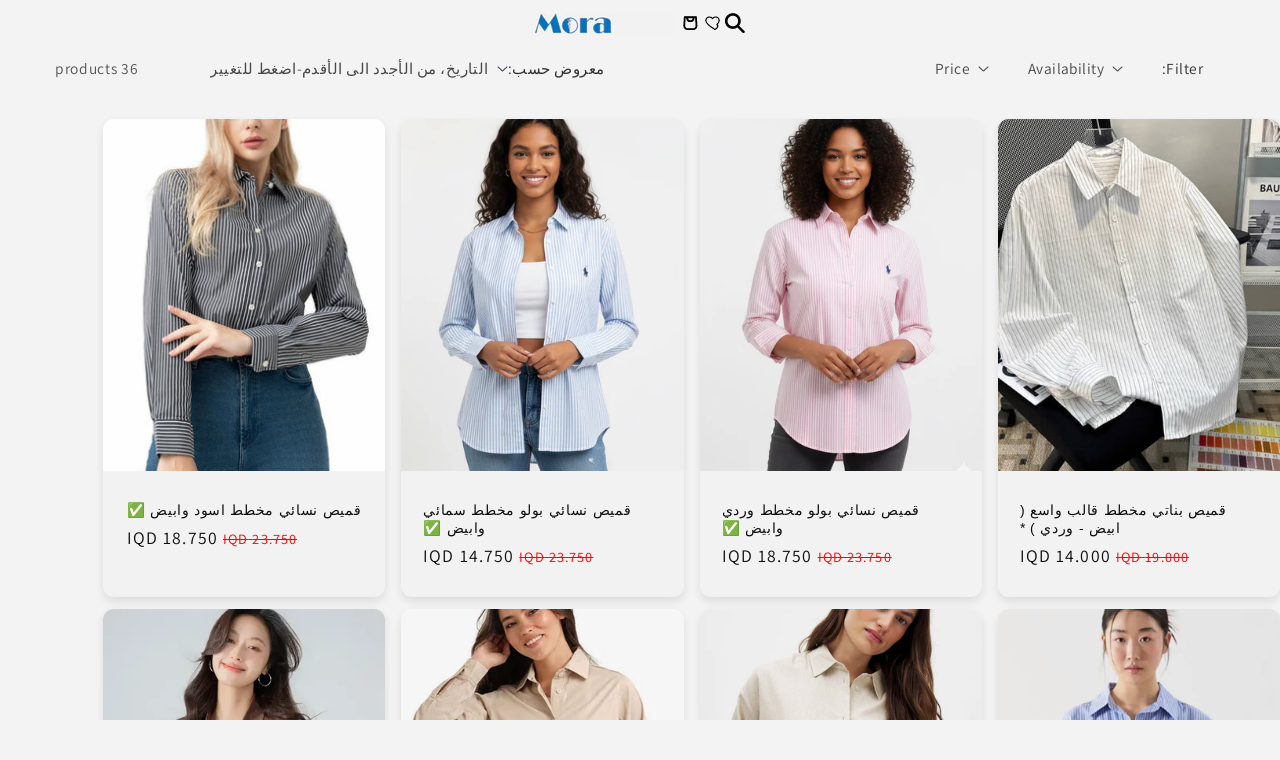

--- FILE ---
content_type: text/javascript
request_url: https://cdn.shopify.com/extensions/019c1d5e-d36a-749a-9564-c57d412d3c98/app-extension-168/assets/optionize-extension.js
body_size: 21171
content:
/*! For license information please see optionize-extension.js.LICENSE.txt */
(()=>{"use strict";var t,e={194:()=>{var t,e,n,r,o,i,a,c,u,l,s={},p=[],f=/acit|ex(?:s|g|n|p|$)|rph|grid|ows|mnc|ntw|ine[ch]|zoo|^ord|itera/i,d=Array.isArray;function _(t,e){for(var n in e)t[n]=e[n];return t}function m(t){var e=t.parentNode;e&&e.removeChild(t)}function v(e,n,r){var o,i,a,c={};for(a in n)"key"==a?o=n[a]:"ref"==a?i=n[a]:c[a]=n[a];if(arguments.length>2&&(c.children=arguments.length>3?t.call(arguments,2):r),"function"==typeof e&&null!=e.defaultProps)for(a in e.defaultProps)void 0===c[a]&&(c[a]=e.defaultProps[a]);return h(e,c,o,i,null)}function h(t,r,o,i,a){var c={type:t,props:r,key:o,ref:i,__k:null,__:null,__b:0,__e:null,__d:void 0,__c:null,constructor:void 0,__v:null==a?++n:a,__i:-1,__u:0};return null==a&&null!=e.vnode&&e.vnode(c),c}function y(t){return t.children}function b(t,e){this.props=t,this.context=e}function g(t,e){if(null==e)return t.__?g(t.__,t.__i+1):null;for(var n;e<t.__k.length;e++)if(null!=(n=t.__k[e])&&null!=n.__e)return n.__e;return"function"==typeof t.type?g(t):null}function w(t){var e,n;if(null!=(t=t.__)&&null!=t.__c){for(t.__e=t.__c.base=null,e=0;e<t.__k.length;e++)if(null!=(n=t.__k[e])&&null!=n.__e){t.__e=t.__c.base=n.__e;break}return w(t)}}function O(t){(!t.__d&&(t.__d=!0)&&r.push(t)&&!x.__r++||o!==e.debounceRendering)&&((o=e.debounceRendering)||i)(x)}function x(){var t,n,o,i,c,u,l,s;for(r.sort(a);t=r.shift();)t.__d&&(n=r.length,i=void 0,u=(c=(o=t).__v).__e,l=[],s=[],o.__P&&((i=_({},c)).__v=c.__v+1,e.vnode&&e.vnode(i),C(o.__P,i,c,o.__n,void 0!==o.__P.ownerSVGElement,32&c.__u?[u]:null,l,null==u?g(c):u,!!(32&c.__u),s),i.__v=c.__v,i.__.__k[i.__i]=i,N(l,i,s),i.__e!=u&&w(i)),r.length>n&&r.sort(a));x.__r=0}function E(t,e,n,r,o,i,a,c,u,l,f){var d,_,m,v,h,y=r&&r.__k||p,b=e.length;for(n.__d=u,S(n,e,y),u=n.__d,d=0;d<b;d++)null!=(m=n.__k[d])&&"boolean"!=typeof m&&"function"!=typeof m&&(_=-1===m.__i?s:y[m.__i]||s,m.__i=d,C(t,m,_,o,i,a,c,u,l,f),v=m.__e,m.ref&&_.ref!=m.ref&&(_.ref&&T(_.ref,null,m),f.push(m.ref,m.__c||v,m)),null==h&&null!=v&&(h=v),65536&m.__u||_.__k===m.__k?(u&&!u.isConnected&&(u=g(_)),u=k(m,u,t)):"function"==typeof m.type&&void 0!==m.__d?u=m.__d:v&&(u=v.nextSibling),m.__d=void 0,m.__u&=-196609);n.__d=u,n.__e=h}function S(t,e,n){var r,o,i,a,c,u=e.length,l=n.length,s=l,p=0;for(t.__k=[],r=0;r<u;r++)a=r+p,null!=(o=t.__k[r]=null==(o=e[r])||"boolean"==typeof o||"function"==typeof o?null:"string"==typeof o||"number"==typeof o||"bigint"==typeof o||o.constructor==String?h(null,o,null,null,null):d(o)?h(y,{children:o},null,null,null):void 0===o.constructor&&o.__b>0?h(o.type,o.props,o.key,o.ref?o.ref:null,o.__v):o)?(o.__=t,o.__b=t.__b+1,c=j(o,n,a,s),o.__i=c,i=null,-1!==c&&(s--,(i=n[c])&&(i.__u|=131072)),null==i||null===i.__v?(-1==c&&p--,"function"!=typeof o.type&&(o.__u|=65536)):c!==a&&(c===a+1?p++:c>a?s>u-a?p+=c-a:p--:c<a?c==a-1&&(p=c-a):p=0,c!==r+p&&(o.__u|=65536))):(i=n[a])&&null==i.key&&i.__e&&!(131072&i.__u)&&(i.__e==t.__d&&(t.__d=g(i)),q(i,i,!1),n[a]=null,s--);if(s)for(r=0;r<l;r++)null!=(i=n[r])&&!(131072&i.__u)&&(i.__e==t.__d&&(t.__d=g(i)),q(i,i))}function k(t,e,n){var r,o;if("function"==typeof t.type){for(r=t.__k,o=0;r&&o<r.length;o++)r[o]&&(r[o].__=t,e=k(r[o],e,n));return e}t.__e!=e&&(n.insertBefore(t.__e,e||null),e=t.__e);do{e=e&&e.nextSibling}while(null!=e&&8===e.nodeType);return e}function P(t,e){return e=e||[],null==t||"boolean"==typeof t||(d(t)?t.some((function(t){P(t,e)})):e.push(t)),e}function j(t,e,n,r){var o=t.key,i=t.type,a=n-1,c=n+1,u=e[n];if(null===u||u&&o==u.key&&i===u.type&&!(131072&u.__u))return n;if(r>(null==u||131072&u.__u?0:1))for(;a>=0||c<e.length;){if(a>=0){if((u=e[a])&&!(131072&u.__u)&&o==u.key&&i===u.type)return a;a--}if(c<e.length){if((u=e[c])&&!(131072&u.__u)&&o==u.key&&i===u.type)return c;c++}}return-1}function L(t,e,n){"-"===e[0]?t.setProperty(e,null==n?"":n):t[e]=null==n?"":"number"!=typeof n||f.test(e)?n:n+"px"}function z(t,e,n,r,o){var i;t:if("style"===e)if("string"==typeof n)t.style.cssText=n;else{if("string"==typeof r&&(t.style.cssText=r=""),r)for(e in r)n&&e in n||L(t.style,e,"");if(n)for(e in n)r&&n[e]===r[e]||L(t.style,e,n[e])}else if("o"===e[0]&&"n"===e[1])i=e!==(e=e.replace(/(PointerCapture)$|Capture$/i,"$1")),e=e.toLowerCase()in t||"onFocusOut"===e||"onFocusIn"===e?e.toLowerCase().slice(2):e.slice(2),t.l||(t.l={}),t.l[e+i]=n,n?r?n.u=r.u:(n.u=c,t.addEventListener(e,i?l:u,i)):t.removeEventListener(e,i?l:u,i);else{if(o)e=e.replace(/xlink(H|:h)/,"h").replace(/sName$/,"s");else if("width"!=e&&"height"!=e&&"href"!=e&&"list"!=e&&"form"!=e&&"tabIndex"!=e&&"download"!=e&&"rowSpan"!=e&&"colSpan"!=e&&"role"!=e&&e in t)try{t[e]=null==n?"":n;break t}catch(t){}"function"==typeof n||(null==n||!1===n&&"-"!==e[4]?t.removeAttribute(e):t.setAttribute(e,n))}}function A(t){return function(n){if(this.l){var r=this.l[n.type+t];if(null==n.t)n.t=c++;else if(n.t<r.u)return;return r(e.event?e.event(n):n)}}}function C(t,n,r,o,i,a,c,u,l,s){var p,f,m,v,h,g,w,O,x,S,k,P,j,L,z,A=n.type;if(void 0!==n.constructor)return null;128&r.__u&&(l=!!(32&r.__u),a=[u=n.__e=r.__e]),(p=e.__b)&&p(n);t:if("function"==typeof A)try{if(O=n.props,x=(p=A.contextType)&&o[p.__c],S=p?x?x.props.value:p.__:o,r.__c?w=(f=n.__c=r.__c).__=f.__E:("prototype"in A&&A.prototype.render?n.__c=f=new A(O,S):(n.__c=f=new b(O,S),f.constructor=A,f.render=V),x&&x.sub(f),f.props=O,f.state||(f.state={}),f.context=S,f.__n=o,m=f.__d=!0,f.__h=[],f._sb=[]),null==f.__s&&(f.__s=f.state),null!=A.getDerivedStateFromProps&&(f.__s==f.state&&(f.__s=_({},f.__s)),_(f.__s,A.getDerivedStateFromProps(O,f.__s))),v=f.props,h=f.state,f.__v=n,m)null==A.getDerivedStateFromProps&&null!=f.componentWillMount&&f.componentWillMount(),null!=f.componentDidMount&&f.__h.push(f.componentDidMount);else{if(null==A.getDerivedStateFromProps&&O!==v&&null!=f.componentWillReceiveProps&&f.componentWillReceiveProps(O,S),!f.__e&&(null!=f.shouldComponentUpdate&&!1===f.shouldComponentUpdate(O,f.__s,S)||n.__v===r.__v)){for(n.__v!==r.__v&&(f.props=O,f.state=f.__s,f.__d=!1),n.__e=r.__e,n.__k=r.__k,n.__k.forEach((function(t){t&&(t.__=n)})),k=0;k<f._sb.length;k++)f.__h.push(f._sb[k]);f._sb=[],f.__h.length&&c.push(f);break t}null!=f.componentWillUpdate&&f.componentWillUpdate(O,f.__s,S),null!=f.componentDidUpdate&&f.__h.push((function(){f.componentDidUpdate(v,h,g)}))}if(f.context=S,f.props=O,f.__P=t,f.__e=!1,P=e.__r,j=0,"prototype"in A&&A.prototype.render){for(f.state=f.__s,f.__d=!1,P&&P(n),p=f.render(f.props,f.state,f.context),L=0;L<f._sb.length;L++)f.__h.push(f._sb[L]);f._sb=[]}else do{f.__d=!1,P&&P(n),p=f.render(f.props,f.state,f.context),f.state=f.__s}while(f.__d&&++j<25);f.state=f.__s,null!=f.getChildContext&&(o=_(_({},o),f.getChildContext())),m||null==f.getSnapshotBeforeUpdate||(g=f.getSnapshotBeforeUpdate(v,h)),E(t,d(z=null!=p&&p.type===y&&null==p.key?p.props.children:p)?z:[z],n,r,o,i,a,c,u,l,s),f.base=n.__e,n.__u&=-161,f.__h.length&&c.push(f),w&&(f.__E=f.__=null)}catch(t){n.__v=null,l||null!=a?(n.__e=u,n.__u|=l?160:32,a[a.indexOf(u)]=null):(n.__e=r.__e,n.__k=r.__k),e.__e(t,n,r)}else null==a&&n.__v===r.__v?(n.__k=r.__k,n.__e=r.__e):n.__e=I(r.__e,n,r,o,i,a,c,l,s);(p=e.diffed)&&p(n)}function N(t,n,r){n.__d=void 0;for(var o=0;o<r.length;o++)T(r[o],r[++o],r[++o]);e.__c&&e.__c(n,t),t.some((function(n){try{t=n.__h,n.__h=[],t.some((function(t){t.call(n)}))}catch(t){e.__e(t,n.__v)}}))}function I(e,n,r,o,i,a,c,u,l){var p,f,_,v,h,y,b,w=r.props,O=n.props,x=n.type;if("svg"===x&&(i=!0),null!=a)for(p=0;p<a.length;p++)if((h=a[p])&&"setAttribute"in h==!!x&&(x?h.localName===x:3===h.nodeType)){e=h,a[p]=null;break}if(null==e){if(null===x)return document.createTextNode(O);e=i?document.createElementNS("http://www.w3.org/2000/svg",x):document.createElement(x,O.is&&O),a=null,u=!1}if(null===x)w===O||u&&e.data===O||(e.data=O);else{if(a=a&&t.call(e.childNodes),w=r.props||s,!u&&null!=a)for(w={},p=0;p<e.attributes.length;p++)w[(h=e.attributes[p]).name]=h.value;for(p in w)h=w[p],"children"==p||("dangerouslySetInnerHTML"==p?_=h:"key"===p||p in O||z(e,p,null,h,i));for(p in O)h=O[p],"children"==p?v=h:"dangerouslySetInnerHTML"==p?f=h:"value"==p?y=h:"checked"==p?b=h:"key"===p||u&&"function"!=typeof h||w[p]===h||z(e,p,h,w[p],i);if(f)u||_&&(f.__html===_.__html||f.__html===e.innerHTML)||(e.innerHTML=f.__html),n.__k=[];else if(_&&(e.innerHTML=""),E(e,d(v)?v:[v],n,r,o,i&&"foreignObject"!==x,a,c,a?a[0]:r.__k&&g(r,0),u,l),null!=a)for(p=a.length;p--;)null!=a[p]&&m(a[p]);u||(p="value",void 0!==y&&(y!==e[p]||"progress"===x&&!y||"option"===x&&y!==w[p])&&z(e,p,y,w[p],!1),p="checked",void 0!==b&&b!==e[p]&&z(e,p,b,w[p],!1))}return e}function T(t,n,r){try{"function"==typeof t?t(n):t.current=n}catch(t){e.__e(t,r)}}function q(t,n,r){var o,i;if(e.unmount&&e.unmount(t),(o=t.ref)&&(o.current&&o.current!==t.__e||T(o,null,n)),null!=(o=t.__c)){if(o.componentWillUnmount)try{o.componentWillUnmount()}catch(t){e.__e(t,n)}o.base=o.__P=null}if(o=t.__k)for(i=0;i<o.length;i++)o[i]&&q(o[i],n,r||"function"!=typeof t.type);r||null==t.__e||m(t.__e),t.__c=t.__=t.__e=t.__d=void 0}function V(t,e,n){return this.constructor(t,n)}function F(n,r,o){var i,a,c,u;e.__&&e.__(n,r),a=(i="function"==typeof o)?null:o&&o.__k||r.__k,c=[],u=[],C(r,n=(!i&&o||r).__k=v(y,null,[n]),a||s,s,void 0!==r.ownerSVGElement,!i&&o?[o]:a?null:r.firstChild?t.call(r.childNodes):null,c,!i&&o?o:a?a.__e:r.firstChild,i,u),N(c,n,u)}t=p.slice,e={__e:function(t,e,n,r){for(var o,i,a;e=e.__;)if((o=e.__c)&&!o.__)try{if((i=o.constructor)&&null!=i.getDerivedStateFromError&&(o.setState(i.getDerivedStateFromError(t)),a=o.__d),null!=o.componentDidCatch&&(o.componentDidCatch(t,r||{}),a=o.__d),a)return o.__E=o}catch(e){t=e}throw t}},n=0,b.prototype.setState=function(t,e){var n;n=null!=this.__s&&this.__s!==this.state?this.__s:this.__s=_({},this.state),"function"==typeof t&&(t=t(_({},n),this.props)),t&&_(n,t),null!=t&&this.__v&&(e&&this._sb.push(e),O(this))},b.prototype.forceUpdate=function(t){this.__v&&(this.__e=!0,t&&this.__h.push(t),O(this))},b.prototype.render=y,r=[],i="function"==typeof Promise?Promise.prototype.then.bind(Promise.resolve()):setTimeout,a=function(t,e){return t.__v.__b-e.__v.__b},x.__r=0,c=0,u=A(!1),l=A(!0);var D,M,H,U,R=0,G=[],W=[],B=e,$=B.__b,Y=B.__r,J=B.diffed,X=B.__c,K=B.unmount,Q=B.__;function Z(t,e){B.__h&&B.__h(M,t,R||e),R=0;var n=M.__H||(M.__H={__:[],__h:[]});return t>=n.__.length&&n.__.push({__V:W}),n.__[t]}function tt(t){return R=1,et(ft,t)}function et(t,e,n){var r=Z(D++,2);if(r.t=t,!r.__c&&(r.__=[n?n(e):ft(void 0,e),function(t){var e=r.__N?r.__N[0]:r.__[0],n=r.t(e,t);e!==n&&(r.__N=[n,r.__[1]],r.__c.setState({}))}],r.__c=M,!M.u)){var o=function(t,e,n){if(!r.__c.__H)return!0;var o=r.__c.__H.__.filter((function(t){return!!t.__c}));if(o.every((function(t){return!t.__N})))return!i||i.call(this,t,e,n);var a=!1;return o.forEach((function(t){if(t.__N){var e=t.__[0];t.__=t.__N,t.__N=void 0,e!==t.__[0]&&(a=!0)}})),!(!a&&r.__c.props===t)&&(!i||i.call(this,t,e,n))};M.u=!0;var i=M.shouldComponentUpdate,a=M.componentWillUpdate;M.componentWillUpdate=function(t,e,n){if(this.__e){var r=i;i=void 0,o(t,e,n),i=r}a&&a.call(this,t,e,n)},M.shouldComponentUpdate=o}return r.__N||r.__}function nt(t,e){var n=Z(D++,3);!B.__s&&pt(n.__H,e)&&(n.__=t,n.i=e,M.__H.__h.push(n))}function rt(t){return R=5,ot((function(){return{current:t}}),[])}function ot(t,e){var n=Z(D++,7);return pt(n.__H,e)?(n.__V=t(),n.i=e,n.__h=t,n.__V):n.__}function it(t,e){return R=8,ot((function(){return t}),e)}function at(){for(var t;t=G.shift();)if(t.__P&&t.__H)try{t.__H.__h.forEach(lt),t.__H.__h.forEach(st),t.__H.__h=[]}catch(e){t.__H.__h=[],B.__e(e,t.__v)}}B.__b=function(t){M=null,$&&$(t)},B.__=function(t,e){t&&e.__k&&e.__k.__m&&(t.__m=e.__k.__m),Q&&Q(t,e)},B.__r=function(t){Y&&Y(t),D=0;var e=(M=t.__c).__H;e&&(H===M?(e.__h=[],M.__h=[],e.__.forEach((function(t){t.__N&&(t.__=t.__N),t.__V=W,t.__N=t.i=void 0}))):(e.__h.forEach(lt),e.__h.forEach(st),e.__h=[],D=0)),H=M},B.diffed=function(t){J&&J(t);var e=t.__c;e&&e.__H&&(e.__H.__h.length&&(1!==G.push(e)&&U===B.requestAnimationFrame||((U=B.requestAnimationFrame)||ut)(at)),e.__H.__.forEach((function(t){t.i&&(t.__H=t.i),t.__V!==W&&(t.__=t.__V),t.i=void 0,t.__V=W}))),H=M=null},B.__c=function(t,e){e.some((function(t){try{t.__h.forEach(lt),t.__h=t.__h.filter((function(t){return!t.__||st(t)}))}catch(n){e.some((function(t){t.__h&&(t.__h=[])})),e=[],B.__e(n,t.__v)}})),X&&X(t,e)},B.unmount=function(t){K&&K(t);var e,n=t.__c;n&&n.__H&&(n.__H.__.forEach((function(t){try{lt(t)}catch(t){e=t}})),n.__H=void 0,e&&B.__e(e,n.__v))};var ct="function"==typeof requestAnimationFrame;function ut(t){var e,n=function(){clearTimeout(r),ct&&cancelAnimationFrame(e),setTimeout(t)},r=setTimeout(n,100);ct&&(e=requestAnimationFrame(n))}function lt(t){var e=M,n=t.__c;"function"==typeof n&&(t.__c=void 0,n()),M=e}function st(t){var e=M;t.__c=t.__(),M=e}function pt(t,e){return!t||t.length!==e.length||e.some((function(e,n){return e!==t[n]}))}function ft(t,e){return"function"==typeof e?e(t):e}function dt(t){return dt="function"==typeof Symbol&&"symbol"==typeof Symbol.iterator?function(t){return typeof t}:function(t){return t&&"function"==typeof Symbol&&t.constructor===Symbol&&t!==Symbol.prototype?"symbol":typeof t},dt(t)}function _t(t,e){var n=Object.keys(t);if(Object.getOwnPropertySymbols){var r=Object.getOwnPropertySymbols(t);e&&(r=r.filter((function(e){return Object.getOwnPropertyDescriptor(t,e).enumerable}))),n.push.apply(n,r)}return n}function mt(t){for(var e=1;e<arguments.length;e++){var n=null!=arguments[e]?arguments[e]:{};e%2?_t(Object(n),!0).forEach((function(e){vt(t,e,n[e])})):Object.getOwnPropertyDescriptors?Object.defineProperties(t,Object.getOwnPropertyDescriptors(n)):_t(Object(n)).forEach((function(e){Object.defineProperty(t,e,Object.getOwnPropertyDescriptor(n,e))}))}return t}function vt(t,e,n){return e=function(t){var e=function(t,e){if("object"!=dt(t)||!t)return t;var n=t[Symbol.toPrimitive];if(void 0!==n){var r=n.call(t,e||"default");if("object"!=dt(r))return r;throw new TypeError("@@toPrimitive must return a primitive value.")}return("string"===e?String:Number)(t)}(t,"string");return"symbol"==dt(e)?e:e+""}(e),e in t?Object.defineProperty(t,e,{value:n,enumerable:!0,configurable:!0,writable:!0}):t[e]=n,t}function ht(t,e){return function(t){if(Array.isArray(t))return t}(t)||function(t,e){var n=null==t?null:"undefined"!=typeof Symbol&&t[Symbol.iterator]||t["@@iterator"];if(null!=n){var r,o,i,a,c=[],u=!0,l=!1;try{if(i=(n=n.call(t)).next,0===e){if(Object(n)!==n)return;u=!1}else for(;!(u=(r=i.call(n)).done)&&(c.push(r.value),c.length!==e);u=!0);}catch(t){l=!0,o=t}finally{try{if(!u&&null!=n.return&&(a=n.return(),Object(a)!==a))return}finally{if(l)throw o}}return c}}(t,e)||function(t,e){if(!t)return;if("string"==typeof t)return yt(t,e);var n=Object.prototype.toString.call(t).slice(8,-1);"Object"===n&&t.constructor&&(n=t.constructor.name);if("Map"===n||"Set"===n)return Array.from(t);if("Arguments"===n||/^(?:Ui|I)nt(?:8|16|32)(?:Clamped)?Array$/.test(n))return yt(t,e)}(t,e)||function(){throw new TypeError("Invalid attempt to destructure non-iterable instance.\nIn order to be iterable, non-array objects must have a [Symbol.iterator]() method.")}()}function yt(t,e){(null==e||e>t.length)&&(e=t.length);for(var n=0,r=new Array(e);n<e;n++)r[n]=t[n];return r}const bt=function(t){var e=t.info,n=t.image,r=t.color,o=t.icon,i=void 0===o||o,a=t.bottom,c=t.children,u=rt(null),l=ht(tt("center"),2),s=l[0],p=l[1],f=it((function(t){var e=120;t>20&&(e=150),t>30&&(e=200);var n="center",r={width:"".concat(e,"px"),marginLeft:"-".concat(e/2,"px")};if(u.current){var o=u.current.getBoundingClientRect(),i=window.innerWidth,a=e/2,c=o.left+o.width/2-a,l=c+e;c<16?(n="left",r={width:"".concat(e,"px"),left:"0px",marginLeft:"0px"}):l>i-16&&(n="right",r={width:"".concat(e,"px"),right:"0px",marginLeft:"0px",left:"auto"})}return{styles:r,alignment:n}}),[]);nt((function(){var t=function(){if(e&&u.current){var t=f(e.length).alignment;p(t)}};return t(),window.addEventListener("resize",t),function(){return window.removeEventListener("resize",t)}}),[e,f]);var d=it((function(t){return f(t).styles}),[f]);return v("div",{ref:u,className:"\n        oz__option-tooltip\n        ".concat(e?"":"oz__ut-hidden","\n      ")},c,i&&v("div",{className:"oz__option-info-icon"},"i"),v("div",{className:"oz__option-tooltip-text oz__tooltip-".concat(s),style:mt({bottom:a},d(e.length))},n&&v("img",{src:n,alt:e,className:"oz__option-tooltip-image"}),r&&v("div",{className:"oz__option-tooltip-color",style:{backgroundColor:r}}," "),e))};function gt(t){return gt="function"==typeof Symbol&&"symbol"==typeof Symbol.iterator?function(t){return typeof t}:function(t){return t&&"function"==typeof Symbol&&t.constructor===Symbol&&t!==Symbol.prototype?"symbol":typeof t},gt(t)}function wt(t,e){var n=Object.keys(t);if(Object.getOwnPropertySymbols){var r=Object.getOwnPropertySymbols(t);e&&(r=r.filter((function(e){return Object.getOwnPropertyDescriptor(t,e).enumerable}))),n.push.apply(n,r)}return n}function Ot(t){for(var e=1;e<arguments.length;e++){var n=null!=arguments[e]?arguments[e]:{};e%2?wt(Object(n),!0).forEach((function(e){xt(t,e,n[e])})):Object.getOwnPropertyDescriptors?Object.defineProperties(t,Object.getOwnPropertyDescriptors(n)):wt(Object(n)).forEach((function(e){Object.defineProperty(t,e,Object.getOwnPropertyDescriptor(n,e))}))}return t}function xt(t,e,n){return e=function(t){var e=function(t,e){if("object"!=gt(t)||!t)return t;var n=t[Symbol.toPrimitive];if(void 0!==n){var r=n.call(t,e||"default");if("object"!=gt(r))return r;throw new TypeError("@@toPrimitive must return a primitive value.")}return("string"===e?String:Number)(t)}(t,"string");return"symbol"==gt(e)?e:e+""}(e),e in t?Object.defineProperty(t,e,{value:n,enumerable:!0,configurable:!0,writable:!0}):t[e]=n,t}function Et(){Et=function(){return e};var t,e={},n=Object.prototype,r=n.hasOwnProperty,o=Object.defineProperty||function(t,e,n){t[e]=n.value},i="function"==typeof Symbol?Symbol:{},a=i.iterator||"@@iterator",c=i.asyncIterator||"@@asyncIterator",u=i.toStringTag||"@@toStringTag";function l(t,e,n){return Object.defineProperty(t,e,{value:n,enumerable:!0,configurable:!0,writable:!0}),t[e]}try{l({},"")}catch(t){l=function(t,e,n){return t[e]=n}}function s(t,e,n,r){var i=e&&e.prototype instanceof h?e:h,a=Object.create(i.prototype),c=new z(r||[]);return o(a,"_invoke",{value:k(t,n,c)}),a}function p(t,e,n){try{return{type:"normal",arg:t.call(e,n)}}catch(t){return{type:"throw",arg:t}}}e.wrap=s;var f="suspendedStart",d="suspendedYield",_="executing",m="completed",v={};function h(){}function y(){}function b(){}var g={};l(g,a,(function(){return this}));var w=Object.getPrototypeOf,O=w&&w(w(A([])));O&&O!==n&&r.call(O,a)&&(g=O);var x=b.prototype=h.prototype=Object.create(g);function E(t){["next","throw","return"].forEach((function(e){l(t,e,(function(t){return this._invoke(e,t)}))}))}function S(t,e){function n(o,i,a,c){var u=p(t[o],t,i);if("throw"!==u.type){var l=u.arg,s=l.value;return s&&"object"==gt(s)&&r.call(s,"__await")?e.resolve(s.__await).then((function(t){n("next",t,a,c)}),(function(t){n("throw",t,a,c)})):e.resolve(s).then((function(t){l.value=t,a(l)}),(function(t){return n("throw",t,a,c)}))}c(u.arg)}var i;o(this,"_invoke",{value:function(t,r){function o(){return new e((function(e,o){n(t,r,e,o)}))}return i=i?i.then(o,o):o()}})}function k(e,n,r){var o=f;return function(i,a){if(o===_)throw Error("Generator is already running");if(o===m){if("throw"===i)throw a;return{value:t,done:!0}}for(r.method=i,r.arg=a;;){var c=r.delegate;if(c){var u=P(c,r);if(u){if(u===v)continue;return u}}if("next"===r.method)r.sent=r._sent=r.arg;else if("throw"===r.method){if(o===f)throw o=m,r.arg;r.dispatchException(r.arg)}else"return"===r.method&&r.abrupt("return",r.arg);o=_;var l=p(e,n,r);if("normal"===l.type){if(o=r.done?m:d,l.arg===v)continue;return{value:l.arg,done:r.done}}"throw"===l.type&&(o=m,r.method="throw",r.arg=l.arg)}}}function P(e,n){var r=n.method,o=e.iterator[r];if(o===t)return n.delegate=null,"throw"===r&&e.iterator.return&&(n.method="return",n.arg=t,P(e,n),"throw"===n.method)||"return"!==r&&(n.method="throw",n.arg=new TypeError("The iterator does not provide a '"+r+"' method")),v;var i=p(o,e.iterator,n.arg);if("throw"===i.type)return n.method="throw",n.arg=i.arg,n.delegate=null,v;var a=i.arg;return a?a.done?(n[e.resultName]=a.value,n.next=e.nextLoc,"return"!==n.method&&(n.method="next",n.arg=t),n.delegate=null,v):a:(n.method="throw",n.arg=new TypeError("iterator result is not an object"),n.delegate=null,v)}function j(t){var e={tryLoc:t[0]};1 in t&&(e.catchLoc=t[1]),2 in t&&(e.finallyLoc=t[2],e.afterLoc=t[3]),this.tryEntries.push(e)}function L(t){var e=t.completion||{};e.type="normal",delete e.arg,t.completion=e}function z(t){this.tryEntries=[{tryLoc:"root"}],t.forEach(j,this),this.reset(!0)}function A(e){if(e||""===e){var n=e[a];if(n)return n.call(e);if("function"==typeof e.next)return e;if(!isNaN(e.length)){var o=-1,i=function n(){for(;++o<e.length;)if(r.call(e,o))return n.value=e[o],n.done=!1,n;return n.value=t,n.done=!0,n};return i.next=i}}throw new TypeError(gt(e)+" is not iterable")}return y.prototype=b,o(x,"constructor",{value:b,configurable:!0}),o(b,"constructor",{value:y,configurable:!0}),y.displayName=l(b,u,"GeneratorFunction"),e.isGeneratorFunction=function(t){var e="function"==typeof t&&t.constructor;return!!e&&(e===y||"GeneratorFunction"===(e.displayName||e.name))},e.mark=function(t){return Object.setPrototypeOf?Object.setPrototypeOf(t,b):(t.__proto__=b,l(t,u,"GeneratorFunction")),t.prototype=Object.create(x),t},e.awrap=function(t){return{__await:t}},E(S.prototype),l(S.prototype,c,(function(){return this})),e.AsyncIterator=S,e.async=function(t,n,r,o,i){void 0===i&&(i=Promise);var a=new S(s(t,n,r,o),i);return e.isGeneratorFunction(n)?a:a.next().then((function(t){return t.done?t.value:a.next()}))},E(x),l(x,u,"Generator"),l(x,a,(function(){return this})),l(x,"toString",(function(){return"[object Generator]"})),e.keys=function(t){var e=Object(t),n=[];for(var r in e)n.push(r);return n.reverse(),function t(){for(;n.length;){var r=n.pop();if(r in e)return t.value=r,t.done=!1,t}return t.done=!0,t}},e.values=A,z.prototype={constructor:z,reset:function(e){if(this.prev=0,this.next=0,this.sent=this._sent=t,this.done=!1,this.delegate=null,this.method="next",this.arg=t,this.tryEntries.forEach(L),!e)for(var n in this)"t"===n.charAt(0)&&r.call(this,n)&&!isNaN(+n.slice(1))&&(this[n]=t)},stop:function(){this.done=!0;var t=this.tryEntries[0].completion;if("throw"===t.type)throw t.arg;return this.rval},dispatchException:function(e){if(this.done)throw e;var n=this;function o(r,o){return c.type="throw",c.arg=e,n.next=r,o&&(n.method="next",n.arg=t),!!o}for(var i=this.tryEntries.length-1;i>=0;--i){var a=this.tryEntries[i],c=a.completion;if("root"===a.tryLoc)return o("end");if(a.tryLoc<=this.prev){var u=r.call(a,"catchLoc"),l=r.call(a,"finallyLoc");if(u&&l){if(this.prev<a.catchLoc)return o(a.catchLoc,!0);if(this.prev<a.finallyLoc)return o(a.finallyLoc)}else if(u){if(this.prev<a.catchLoc)return o(a.catchLoc,!0)}else{if(!l)throw Error("try statement without catch or finally");if(this.prev<a.finallyLoc)return o(a.finallyLoc)}}}},abrupt:function(t,e){for(var n=this.tryEntries.length-1;n>=0;--n){var o=this.tryEntries[n];if(o.tryLoc<=this.prev&&r.call(o,"finallyLoc")&&this.prev<o.finallyLoc){var i=o;break}}i&&("break"===t||"continue"===t)&&i.tryLoc<=e&&e<=i.finallyLoc&&(i=null);var a=i?i.completion:{};return a.type=t,a.arg=e,i?(this.method="next",this.next=i.finallyLoc,v):this.complete(a)},complete:function(t,e){if("throw"===t.type)throw t.arg;return"break"===t.type||"continue"===t.type?this.next=t.arg:"return"===t.type?(this.rval=this.arg=t.arg,this.method="return",this.next="end"):"normal"===t.type&&e&&(this.next=e),v},finish:function(t){for(var e=this.tryEntries.length-1;e>=0;--e){var n=this.tryEntries[e];if(n.finallyLoc===t)return this.complete(n.completion,n.afterLoc),L(n),v}},catch:function(t){for(var e=this.tryEntries.length-1;e>=0;--e){var n=this.tryEntries[e];if(n.tryLoc===t){var r=n.completion;if("throw"===r.type){var o=r.arg;L(n)}return o}}throw Error("illegal catch attempt")},delegateYield:function(e,n,r){return this.delegate={iterator:A(e),resultName:n,nextLoc:r},"next"===this.method&&(this.arg=t),v}},e}function St(t,e,n,r,o,i,a){try{var c=t[i](a),u=c.value}catch(t){return void n(t)}c.done?e(u):Promise.resolve(u).then(r,o)}var kt=function(){var t,e,n=arguments.length>0&&void 0!==arguments[0]?arguments[0]:"",r=arguments.length>1&&void 0!==arguments[1]?arguments[1]:{},o=(null===(t=(null===(e=window)||void 0===e?void 0:e.optionizeTranslations)||{})||void 0===t?void 0:t[n])||n;return Object.keys(r).forEach((function(t){o=o.replace(new RegExp("{{".concat(t,"}}"),"g"),r[t])})),o},Pt=function(){var t,e,n=arguments.length>0&&void 0!==arguments[0]?arguments[0]:"",r=(null===(t=window.optionizeMeta)||void 0===t?void 0:t.moneyFormat)||"{{ amount }}",o=(null===(e=window)||void 0===e||null===(e=e.optionizeMeta)||void 0===e?void 0:e.activeCurrency)||"USD",i=n.toString(),a=r.replace(/[^a-zA-Z_]+/g,"").trim();a.includes("amount_with_space_separator")&&(n=n.replace(/[\s\u00A0]+/g,""));var c=".",u=",",l=["JPY","PKR","SEK"];!a.includes("with_comma_separator")&&!a.includes("amount_no_decimals")||l.includes(o)||(c=",",u="."),a.includes("amount_with_space_separator")&&!l.includes(o)&&(c=",",u=" ");var s=new RegExp("([\\d".concat(u,"]+\\").concat(c,"\\d{2}|\\d{1,3}(\\").concat(u,"\\d{3})*(\\").concat(c,"\\d{2})?)")),p=i.match(s);if(p){var f=p[0].replace(new RegExp("\\".concat(u),"g"),"").replace(c,".");return parseFloat(f)}return null},jt=function(t){var e,n=arguments.length>1&&void 0!==arguments[1]&&arguments[1],r=(null===(e=window.optionizeMeta)||void 0===e?void 0:e.moneyFormat)||"{{ amount }}",o=document.createElement("div");o.innerHTML=r;var i=o.textContent||o.innerText||"";if(n){var a=i.split("}}")[1]||"";a&&(i=i.replace(a,""))}return i.replace(/{{(.*?)}}/g,t)},Lt=function(t){var e,n,r=(null===(e=window.optionizeMeta)||void 0===e?void 0:e.moneyFormat)||"{{ amount }}",o=(null===(n=window)||void 0===n||null===(n=n.optionizeMeta)||void 0===n?void 0:n.activeCurrency)||"USD",i=new Intl.NumberFormat(void 0,{style:"currency",currency:o,currencyDisplay:"code"}).format(t).replace(o,"").trim();return r.includes("with_comma_separator")&&(i=i.replace(/\./g,"#").replace(/,/g,".").replace(/#/g,",")),i},zt=function(t,e){var n=arguments.length>2&&void 0!==arguments[2]?arguments[2]:2,r=0;!function o(){r<n&&(t(),(r+=1)<n&&setTimeout(o,e))}()},At=function(t){switch(t){case"text-box":default:return"text";case"number-box":return"number";case"date-picker":return"date";case"time-picker":return"time";case"file-upload":return"file";case"email":return"email"}},Ct=function(t,e){var n,r;return t&&e&&t.includes("::")?"id"===e?(null==t||null===(r=t.split("::"))||void 0===r?void 0:r[1])||null:(null==t||null===(n=t.split("::"))||void 0===n?void 0:n[0])||null:null},Nt=function(){var t=function(t){return function(){var e=this,n=arguments;return new Promise((function(r,o){var i=t.apply(e,n);function a(t){St(i,r,o,a,c,"next",t)}function c(t){St(i,r,o,a,c,"throw",t)}a(void 0)}))}}(Et().mark((function t(e){var n,r;return Et().wrap((function(t){for(;;)switch(t.prev=t.next){case 0:return(n=new FormData).append("file",e),t.next=4,fetch("".concat("https://optionize.basicapps.io","/api/proxy/upload"),{method:"POST",body:n,headers:{Accept:"application/json"}});case 4:return r=t.sent,t.abrupt("return",r.json());case 6:case"end":return t.stop()}}),t)})));return function(e){return t.apply(this,arguments)}}(),It=function(t){var e=arguments.length>1&&void 0!==arguments[1]?arguments[1]:1e3;return new Promise((function(n,r){var o=new FileReader;o.onload=function(o){var i=new Image;i.src=o.target.result,i.onload=function(){var r=i.width,o=i.height;if(e){var a=i.width/i.height;o=(r=Math.min(e,i.width))/a}var c=document.createElement("canvas"),u=c.getContext("2d");c.width=r,c.height=o,u.drawImage(i,0,0,c.width,c.height);var l=function(t){for(var e=t.split(","),n=e[0].match(/:(.*?);/)[1],r=atob(e[1]),o=r.length,i=new Uint8Array(o),a=0;a<o;a+=1)i[a]=r.charCodeAt(a);return new Blob([i],{type:n})}(c.toDataURL("image/jpeg",.8)),s=new File([l],t.name,{type:t.type});n(s)},i.onerror=r},o.onerror=r,o.readAsDataURL(t)}))};const Tt=function(t){var e=t.price,n=Lt(e);return v("span",{className:"\n          oz__option-price\n          ".concat(e?"":"oz__ut-hidden","\n        ")},"(+",jt(n),")")};const qt=function(t){var e=t.label,n=t.price,r=t.info,o=t.hidden,i=t.required;return v("div",{className:"\n        oz__option-label-container\n        ".concat(o?"oz__ut-hidden":"","\n      ")},v("div",{className:"oz__option-label"},e," ",v(Tt,{price:n})),v("div",{className:"\n          oz__option-label-required\n          ".concat(i?"":"oz__ut-hidden","\n        ")},"*"),v(bt,{info:r}))};const Vt=function(t){var e=t.message,n=t.visible;return v("div",{className:"\n        oz__option-error-message\n        ".concat(e?"oz__option-error-message--visible":"","\n      ")},n?e:"")};const Ft=function(t){return v("div",{className:"oz__option-help-text"},t.message)};function Dt(t,e){for(var n in e)t[n]=e[n];return t}function Mt(t,e){for(var n in t)if("__source"!==n&&!(n in e))return!0;for(var r in e)if("__source"!==r&&t[r]!==e[r])return!0;return!1}function Ht(t,e){this.props=t,this.context=e}(Ht.prototype=new b).isPureReactComponent=!0,Ht.prototype.shouldComponentUpdate=function(t,e){return Mt(this.props,t)||Mt(this.state,e)};var Ut=e.__b;e.__b=function(t){t.type&&t.type.__f&&t.ref&&(t.props.ref=t.ref,t.ref=null),Ut&&Ut(t)};"undefined"!=typeof Symbol&&Symbol.for&&Symbol.for("react.forward_ref");var Rt=e.__e;e.__e=function(t,e,n,r){if(t.then)for(var o,i=e;i=i.__;)if((o=i.__c)&&o.__c)return null==e.__e&&(e.__e=n.__e,e.__k=n.__k),o.__c(t,e);Rt(t,e,n,r)};var Gt=e.unmount;function Wt(t,e,n){return t&&(t.__c&&t.__c.__H&&(t.__c.__H.__.forEach((function(t){"function"==typeof t.__c&&t.__c()})),t.__c.__H=null),null!=(t=Dt({},t)).__c&&(t.__c.__P===n&&(t.__c.__P=e),t.__c=null),t.__k=t.__k&&t.__k.map((function(t){return Wt(t,e,n)}))),t}function Bt(t,e,n){return t&&n&&(t.__v=null,t.__k=t.__k&&t.__k.map((function(t){return Bt(t,e,n)})),t.__c&&t.__c.__P===e&&(t.__e&&n.appendChild(t.__e),t.__c.__e=!0,t.__c.__P=n)),t}function $t(){this.__u=0,this.t=null,this.__b=null}function Yt(t){var e=t.__.__c;return e&&e.__a&&e.__a(t)}function Jt(){this.u=null,this.o=null}e.unmount=function(t){var e=t.__c;e&&e.__R&&e.__R(),e&&32&t.__u&&(t.type=null),Gt&&Gt(t)},($t.prototype=new b).__c=function(t,e){var n=e.__c,r=this;null==r.t&&(r.t=[]),r.t.push(n);var o=Yt(r.__v),i=!1,a=function(){i||(i=!0,n.__R=null,o?o(c):c())};n.__R=a;var c=function(){if(! --r.__u){if(r.state.__a){var t=r.state.__a;r.__v.__k[0]=Bt(t,t.__c.__P,t.__c.__O)}var e;for(r.setState({__a:r.__b=null});e=r.t.pop();)e.forceUpdate()}};r.__u++||32&e.__u||r.setState({__a:r.__b=r.__v.__k[0]}),t.then(a,a)},$t.prototype.componentWillUnmount=function(){this.t=[]},$t.prototype.render=function(t,e){if(this.__b){if(this.__v.__k){var n=document.createElement("div"),r=this.__v.__k[0].__c;this.__v.__k[0]=Wt(this.__b,n,r.__O=r.__P)}this.__b=null}var o=e.__a&&v(y,null,t.fallback);return o&&(o.__u&=-33),[v(y,null,e.__a?null:t.children),o]};var Xt=function(t,e,n){if(++n[1]===n[0]&&t.o.delete(e),t.props.revealOrder&&("t"!==t.props.revealOrder[0]||!t.o.size))for(n=t.u;n;){for(;n.length>3;)n.pop()();if(n[1]<n[0])break;t.u=n=n[2]}};(Jt.prototype=new b).__a=function(t){var e=this,n=Yt(e.__v),r=e.o.get(t);return r[0]++,function(o){var i=function(){e.props.revealOrder?(r.push(o),Xt(e,t,r)):o()};n?n(i):i()}},Jt.prototype.render=function(t){this.u=null,this.o=new Map;var e=P(t.children);t.revealOrder&&"b"===t.revealOrder[0]&&e.reverse();for(var n=e.length;n--;)this.o.set(e[n],this.u=[1,0,this.u]);return t.children},Jt.prototype.componentDidUpdate=Jt.prototype.componentDidMount=function(){var t=this;this.o.forEach((function(e,n){Xt(t,n,e)}))};var Kt="undefined"!=typeof Symbol&&Symbol.for&&Symbol.for("react.element")||60103,Qt=/^(?:accent|alignment|arabic|baseline|cap|clip(?!PathU)|color|dominant|fill|flood|font|glyph(?!R)|horiz|image(!S)|letter|lighting|marker(?!H|W|U)|overline|paint|pointer|shape|stop|strikethrough|stroke|text(?!L)|transform|underline|unicode|units|v|vector|vert|word|writing|x(?!C))[A-Z]/,Zt=/^on(Ani|Tra|Tou|BeforeInp|Compo)/,te=/[A-Z0-9]/g,ee="undefined"!=typeof document,ne=function(t){return("undefined"!=typeof Symbol&&"symbol"==typeof Symbol()?/fil|che|rad/:/fil|che|ra/).test(t)};b.prototype.isReactComponent={},["componentWillMount","componentWillReceiveProps","componentWillUpdate"].forEach((function(t){Object.defineProperty(b.prototype,t,{configurable:!0,get:function(){return this["UNSAFE_"+t]},set:function(e){Object.defineProperty(this,t,{configurable:!0,writable:!0,value:e})}})}));var re=e.event;function oe(){}function ie(){return this.cancelBubble}function ae(){return this.defaultPrevented}e.event=function(t){return re&&(t=re(t)),t.persist=oe,t.isPropagationStopped=ie,t.isDefaultPrevented=ae,t.nativeEvent=t};var ce={enumerable:!1,configurable:!0,get:function(){return this.class}},ue=e.vnode;e.vnode=function(t){"string"==typeof t.type&&function(t){var e=t.props,n=t.type,r={};for(var o in e){var i=e[o];if(!("value"===o&&"defaultValue"in e&&null==i||ee&&"children"===o&&"noscript"===n||"class"===o||"className"===o)){var a=o.toLowerCase();"defaultValue"===o&&"value"in e&&null==e.value?o="value":"download"===o&&!0===i?i="":"translate"===a&&"no"===i?i=!1:"ondoubleclick"===a?o="ondblclick":"onchange"!==a||"input"!==n&&"textarea"!==n||ne(e.type)?"onfocus"===a?o="onfocusin":"onblur"===a?o="onfocusout":Zt.test(o)?o=a:-1===n.indexOf("-")&&Qt.test(o)?o=o.replace(te,"-$&").toLowerCase():null===i&&(i=void 0):a=o="oninput","oninput"===a&&r[o=a]&&(o="oninputCapture"),r[o]=i}}"select"==n&&r.multiple&&Array.isArray(r.value)&&(r.value=P(e.children).forEach((function(t){t.props.selected=-1!=r.value.indexOf(t.props.value)}))),"select"==n&&null!=r.defaultValue&&(r.value=P(e.children).forEach((function(t){t.props.selected=r.multiple?-1!=r.defaultValue.indexOf(t.props.value):r.defaultValue==t.props.value}))),e.class&&!e.className?(r.class=e.class,Object.defineProperty(r,"className",ce)):(e.className&&!e.class||e.class&&e.className)&&(r.class=r.className=e.className),t.props=r}(t),t.$$typeof=Kt,ue&&ue(t)};var le=e.__r;e.__r=function(t){le&&le(t),t.__c};var se=e.diffed;e.diffed=function(t){se&&se(t);var e=t.props,n=t.__e;null!=n&&"textarea"===t.type&&"value"in e&&e.value!==n.value&&(n.value=null==e.value?"":e.value),null};function pe(t,e){return function(t){if(Array.isArray(t))return t}(t)||function(t,e){var n=null==t?null:"undefined"!=typeof Symbol&&t[Symbol.iterator]||t["@@iterator"];if(null!=n){var r,o,i,a,c=[],u=!0,l=!1;try{if(i=(n=n.call(t)).next,0===e){if(Object(n)!==n)return;u=!1}else for(;!(u=(r=i.call(n)).done)&&(c.push(r.value),c.length!==e);u=!0);}catch(t){l=!0,o=t}finally{try{if(!u&&null!=n.return&&(a=n.return(),Object(a)!==a))return}finally{if(l)throw o}}return c}}(t,e)||function(t,e){if(!t)return;if("string"==typeof t)return fe(t,e);var n=Object.prototype.toString.call(t).slice(8,-1);"Object"===n&&t.constructor&&(n=t.constructor.name);if("Map"===n||"Set"===n)return Array.from(t);if("Arguments"===n||/^(?:Ui|I)nt(?:8|16|32)(?:Clamped)?Array$/.test(n))return fe(t,e)}(t,e)||function(){throw new TypeError("Invalid attempt to destructure non-iterable instance.\nIn order to be iterable, non-array objects must have a [Symbol.iterator]() method.")}()}function fe(t,e){(null==e||e>t.length)&&(e=t.length);for(var n=0,r=new Array(e);n<e;n++)r[n]=t[n];return r}const de=function(t){var e=t.option,n=t.optionValue,r=t.price,o=t.onClick,i=t.disabled,a=pe(tt(!1),2),c=a[0],u=a[1],l=it((function(t){var e="45px";return"image-swatch"===t&&(e="60px"),"color-swatch"===t&&(e="45px"),e}),[]);return v("div",{className:"oz__option-value-container"},v(bt,{icon:!1,bottom:l(e.type),info:"".concat(kt(n.label)," ").concat(r?"(+".concat(jt(Lt(r)),")"):""),image:n.image,color:n.color},v("button",{id:n.id,type:"button",disabled:i,className:"\n          oz__option-element-".concat(e.type,"\n          ").concat((e.value||[]).includes(n.id)?"oz__option-value--selected":"","\n          ").concat(i?"oz__option-value--disabled":"","\n        "),style:{backgroundColor:n.color,backgroundImage:n.image?"url(".concat(n.image,")"):"none",boxShadow:(c||(e.value||[]).includes(n.id))&&n.color?"0 0 5px 2px ".concat(n.color):"none"},onClick:function(){return!i&&o()},onMouseEnter:function(){return u(!0)},onMouseLeave:function(){return u(!1)}},kt(n.label))))};function _e(t){return _e="function"==typeof Symbol&&"symbol"==typeof Symbol.iterator?function(t){return typeof t}:function(t){return t&&"function"==typeof Symbol&&t.constructor===Symbol&&t!==Symbol.prototype?"symbol":typeof t},_e(t)}var me;function ve(t,e){var n=Object.keys(t);if(Object.getOwnPropertySymbols){var r=Object.getOwnPropertySymbols(t);e&&(r=r.filter((function(e){return Object.getOwnPropertyDescriptor(t,e).enumerable}))),n.push.apply(n,r)}return n}function he(t){for(var e=1;e<arguments.length;e++){var n=null!=arguments[e]?arguments[e]:{};e%2?ve(Object(n),!0).forEach((function(e){ye(t,e,n[e])})):Object.getOwnPropertyDescriptors?Object.defineProperties(t,Object.getOwnPropertyDescriptors(n)):ve(Object(n)).forEach((function(e){Object.defineProperty(t,e,Object.getOwnPropertyDescriptor(n,e))}))}return t}function ye(t,e,n){return e=function(t){var e=function(t,e){if("object"!=_e(t)||!t)return t;var n=t[Symbol.toPrimitive];if(void 0!==n){var r=n.call(t,e||"default");if("object"!=_e(r))return r;throw new TypeError("@@toPrimitive must return a primitive value.")}return("string"===e?String:Number)(t)}(t,"string");return"symbol"==_e(e)?e:e+""}(e),e in t?Object.defineProperty(t,e,{value:n,enumerable:!0,configurable:!0,writable:!0}):t[e]=n,t}function be(t,e){return function(t){if(Array.isArray(t))return t}(t)||function(t,e){var n=null==t?null:"undefined"!=typeof Symbol&&t[Symbol.iterator]||t["@@iterator"];if(null!=n){var r,o,i,a,c=[],u=!0,l=!1;try{if(i=(n=n.call(t)).next,0===e){if(Object(n)!==n)return;u=!1}else for(;!(u=(r=i.call(n)).done)&&(c.push(r.value),c.length!==e);u=!0);}catch(t){l=!0,o=t}finally{try{if(!u&&null!=n.return&&(a=n.return(),Object(a)!==a))return}finally{if(l)throw o}}return c}}(t,e)||function(t,e){if(!t)return;if("string"==typeof t)return ge(t,e);var n=Object.prototype.toString.call(t).slice(8,-1);"Object"===n&&t.constructor&&(n=t.constructor.name);if("Map"===n||"Set"===n)return Array.from(t);if("Arguments"===n||/^(?:Ui|I)nt(?:8|16|32)(?:Clamped)?Array$/.test(n))return ge(t,e)}(t,e)||function(){throw new TypeError("Invalid attempt to destructure non-iterable instance.\nIn order to be iterable, non-array objects must have a [Symbol.iterator]() method.")}()}function ge(t,e){(null==e||e>t.length)&&(e=t.length);for(var n=0,r=new Array(e);n<e;n++)r[n]=t[n];return r}function we(){we=function(){return e};var t,e={},n=Object.prototype,r=n.hasOwnProperty,o=Object.defineProperty||function(t,e,n){t[e]=n.value},i="function"==typeof Symbol?Symbol:{},a=i.iterator||"@@iterator",c=i.asyncIterator||"@@asyncIterator",u=i.toStringTag||"@@toStringTag";function l(t,e,n){return Object.defineProperty(t,e,{value:n,enumerable:!0,configurable:!0,writable:!0}),t[e]}try{l({},"")}catch(t){l=function(t,e,n){return t[e]=n}}function s(t,e,n,r){var i=e&&e.prototype instanceof h?e:h,a=Object.create(i.prototype),c=new z(r||[]);return o(a,"_invoke",{value:k(t,n,c)}),a}function p(t,e,n){try{return{type:"normal",arg:t.call(e,n)}}catch(t){return{type:"throw",arg:t}}}e.wrap=s;var f="suspendedStart",d="suspendedYield",_="executing",m="completed",v={};function h(){}function y(){}function b(){}var g={};l(g,a,(function(){return this}));var w=Object.getPrototypeOf,O=w&&w(w(A([])));O&&O!==n&&r.call(O,a)&&(g=O);var x=b.prototype=h.prototype=Object.create(g);function E(t){["next","throw","return"].forEach((function(e){l(t,e,(function(t){return this._invoke(e,t)}))}))}function S(t,e){function n(o,i,a,c){var u=p(t[o],t,i);if("throw"!==u.type){var l=u.arg,s=l.value;return s&&"object"==_e(s)&&r.call(s,"__await")?e.resolve(s.__await).then((function(t){n("next",t,a,c)}),(function(t){n("throw",t,a,c)})):e.resolve(s).then((function(t){l.value=t,a(l)}),(function(t){return n("throw",t,a,c)}))}c(u.arg)}var i;o(this,"_invoke",{value:function(t,r){function o(){return new e((function(e,o){n(t,r,e,o)}))}return i=i?i.then(o,o):o()}})}function k(e,n,r){var o=f;return function(i,a){if(o===_)throw Error("Generator is already running");if(o===m){if("throw"===i)throw a;return{value:t,done:!0}}for(r.method=i,r.arg=a;;){var c=r.delegate;if(c){var u=P(c,r);if(u){if(u===v)continue;return u}}if("next"===r.method)r.sent=r._sent=r.arg;else if("throw"===r.method){if(o===f)throw o=m,r.arg;r.dispatchException(r.arg)}else"return"===r.method&&r.abrupt("return",r.arg);o=_;var l=p(e,n,r);if("normal"===l.type){if(o=r.done?m:d,l.arg===v)continue;return{value:l.arg,done:r.done}}"throw"===l.type&&(o=m,r.method="throw",r.arg=l.arg)}}}function P(e,n){var r=n.method,o=e.iterator[r];if(o===t)return n.delegate=null,"throw"===r&&e.iterator.return&&(n.method="return",n.arg=t,P(e,n),"throw"===n.method)||"return"!==r&&(n.method="throw",n.arg=new TypeError("The iterator does not provide a '"+r+"' method")),v;var i=p(o,e.iterator,n.arg);if("throw"===i.type)return n.method="throw",n.arg=i.arg,n.delegate=null,v;var a=i.arg;return a?a.done?(n[e.resultName]=a.value,n.next=e.nextLoc,"return"!==n.method&&(n.method="next",n.arg=t),n.delegate=null,v):a:(n.method="throw",n.arg=new TypeError("iterator result is not an object"),n.delegate=null,v)}function j(t){var e={tryLoc:t[0]};1 in t&&(e.catchLoc=t[1]),2 in t&&(e.finallyLoc=t[2],e.afterLoc=t[3]),this.tryEntries.push(e)}function L(t){var e=t.completion||{};e.type="normal",delete e.arg,t.completion=e}function z(t){this.tryEntries=[{tryLoc:"root"}],t.forEach(j,this),this.reset(!0)}function A(e){if(e||""===e){var n=e[a];if(n)return n.call(e);if("function"==typeof e.next)return e;if(!isNaN(e.length)){var o=-1,i=function n(){for(;++o<e.length;)if(r.call(e,o))return n.value=e[o],n.done=!1,n;return n.value=t,n.done=!0,n};return i.next=i}}throw new TypeError(_e(e)+" is not iterable")}return y.prototype=b,o(x,"constructor",{value:b,configurable:!0}),o(b,"constructor",{value:y,configurable:!0}),y.displayName=l(b,u,"GeneratorFunction"),e.isGeneratorFunction=function(t){var e="function"==typeof t&&t.constructor;return!!e&&(e===y||"GeneratorFunction"===(e.displayName||e.name))},e.mark=function(t){return Object.setPrototypeOf?Object.setPrototypeOf(t,b):(t.__proto__=b,l(t,u,"GeneratorFunction")),t.prototype=Object.create(x),t},e.awrap=function(t){return{__await:t}},E(S.prototype),l(S.prototype,c,(function(){return this})),e.AsyncIterator=S,e.async=function(t,n,r,o,i){void 0===i&&(i=Promise);var a=new S(s(t,n,r,o),i);return e.isGeneratorFunction(n)?a:a.next().then((function(t){return t.done?t.value:a.next()}))},E(x),l(x,u,"Generator"),l(x,a,(function(){return this})),l(x,"toString",(function(){return"[object Generator]"})),e.keys=function(t){var e=Object(t),n=[];for(var r in e)n.push(r);return n.reverse(),function t(){for(;n.length;){var r=n.pop();if(r in e)return t.value=r,t.done=!1,t}return t.done=!0,t}},e.values=A,z.prototype={constructor:z,reset:function(e){if(this.prev=0,this.next=0,this.sent=this._sent=t,this.done=!1,this.delegate=null,this.method="next",this.arg=t,this.tryEntries.forEach(L),!e)for(var n in this)"t"===n.charAt(0)&&r.call(this,n)&&!isNaN(+n.slice(1))&&(this[n]=t)},stop:function(){this.done=!0;var t=this.tryEntries[0].completion;if("throw"===t.type)throw t.arg;return this.rval},dispatchException:function(e){if(this.done)throw e;var n=this;function o(r,o){return c.type="throw",c.arg=e,n.next=r,o&&(n.method="next",n.arg=t),!!o}for(var i=this.tryEntries.length-1;i>=0;--i){var a=this.tryEntries[i],c=a.completion;if("root"===a.tryLoc)return o("end");if(a.tryLoc<=this.prev){var u=r.call(a,"catchLoc"),l=r.call(a,"finallyLoc");if(u&&l){if(this.prev<a.catchLoc)return o(a.catchLoc,!0);if(this.prev<a.finallyLoc)return o(a.finallyLoc)}else if(u){if(this.prev<a.catchLoc)return o(a.catchLoc,!0)}else{if(!l)throw Error("try statement without catch or finally");if(this.prev<a.finallyLoc)return o(a.finallyLoc)}}}},abrupt:function(t,e){for(var n=this.tryEntries.length-1;n>=0;--n){var o=this.tryEntries[n];if(o.tryLoc<=this.prev&&r.call(o,"finallyLoc")&&this.prev<o.finallyLoc){var i=o;break}}i&&("break"===t||"continue"===t)&&i.tryLoc<=e&&e<=i.finallyLoc&&(i=null);var a=i?i.completion:{};return a.type=t,a.arg=e,i?(this.method="next",this.next=i.finallyLoc,v):this.complete(a)},complete:function(t,e){if("throw"===t.type)throw t.arg;return"break"===t.type||"continue"===t.type?this.next=t.arg:"return"===t.type?(this.rval=this.arg=t.arg,this.method="return",this.next="end"):"normal"===t.type&&e&&(this.next=e),v},finish:function(t){for(var e=this.tryEntries.length-1;e>=0;--e){var n=this.tryEntries[e];if(n.finallyLoc===t)return this.complete(n.completion,n.afterLoc),L(n),v}},catch:function(t){for(var e=this.tryEntries.length-1;e>=0;--e){var n=this.tryEntries[e];if(n.tryLoc===t){var r=n.completion;if("throw"===r.type){var o=r.arg;L(n)}return o}}throw Error("illegal catch attempt")},delegateYield:function(e,n,r){return this.delegate={iterator:A(e),resultName:n,nextLoc:r},"next"===this.method&&(this.arg=t),v}},e}function Oe(t,e,n,r,o,i,a){try{var c=t[i](a),u=c.value}catch(t){return void n(t)}c.done?e(u):Promise.resolve(u).then(r,o)}function xe(t){return function(){var e=this,n=arguments;return new Promise((function(r,o){var i=t.apply(e,n);function a(t){Oe(i,r,o,a,c,"next",t)}function c(t){Oe(i,r,o,a,c,"throw",t)}a(void 0)}))}}var Ee=window.optionizeSettings,Se=(null===(me=window)||void 0===me||null===(me=me.Shopify)||void 0===me||null===(me=me.routes)||void 0===me?void 0:me.root)||"/",ke=function(t){return"add-on"===(arguments.length>1&&void 0!==arguments[1]?arguments[1]:"add-on")?t.filter((function(t){var e=t.properties;return!(!e||!e.Type)&&"Add-on"===e.Type})):t.filter((function(t){var e=t.properties;return!e||!e.Type||"Add-on"!==e.Type}))},Pe=function(t,e){var n=t["_oz-key"];if(n){var r=n.split("-")[1];return e.find((function(t){return t.properties["_oz-key"]==="main-".concat(r)}))}return null},je=function(){(0,window.fetch)("".concat(Se,"cart.js?app=optionize&type=get-cart")).then(function(){var t=xe(we().mark((function t(e){var n,r,o,i;return we().wrap((function(t){for(;;)switch(t.prev=t.next){case 0:return t.next=2,e.json();case 2:return n=t.sent,r=ke(n.items,"add-on"),o=ke(n.items,"main"),i={},r.forEach((function(t){var e=t.final_line_price,n=t.properties,r=Pe(n,o);r&&(i[r.key]||(i[r.key]=0),i[r.key]+=e)})),t.abrupt("return",{cartData:n,addOnPrices:i,mainProducts:o,addOnProducts:r});case 8:case"end":return t.stop()}}),t)})));return function(e){return t.apply(this,arguments)}}()).then((function(t){var e=t.cartData,n=t.addOnPrices,r=t.mainProducts,o=t.addOnProducts;if(o.length){var i,a=o.reduce((function(t,e){return t+e.quantity}),0);['.cart-count-bubble span[aria-hidden="true"]',"#cart-notification-button","span[data-cart-count]","span.m-cart-count-bubble","#cart-icon-bubble .cart-count","span.header-cart__count","cart-icon .cart-bubble","#minicart-drawer-toggle .cart-count",".cart-total-count","cart-count"].forEach((function(t){document.querySelectorAll(t).forEach((function(t){var n=t,r=e.item_count-a;r&&(n.innerHTML=n.innerHTML.replace(e.item_count,r),n.classList.add("optionize-cart-count"))}))})),(i=[],[{mainElement:"cart-items",cartItem:".cart-item",price:".price",productOption:".product-option"},{mainElement:"cart-drawer-items",cartItem:".cart-item",price:".price",productOption:".product-option"},{mainElement:".cart__page",cartItem:".cart__item",price:".cart__price",productOption:".cart__item--properties"},{mainElement:"#CartDrawerForm",cartItem:".cart__item",price:".cart__price",productOption:".cart__item--properties"},{mainElement:".cart__form-items",cartItem:".cart__form-item",price:".cart__form-item-price",productOption:".cart__form-item-properties"},{mainElement:".quick-cart",cartItem:".quick-cart__item",price:".quick-cart__item-price",productOption:".quick-cart__form-item-properties"},{mainElement:"cart-items",cartItem:".cart-item",price:".price__current",productOption:".cart-item__variants div"},{mainElement:"#CartPageForm",cartItem:"div[data-products] .cart__item",price:".cart__price",productOption:".cart__item--name"},{mainElement:"#CartDrawerForm",cartItem:".cart__item",price:".cart__price",productOption:".cart__item--name"},{mainElement:".cart-template-section",cartItem:"tr.cart__row",price:".ymq_item_line_price",productOption:".cart__table-cell--meta"},{mainElement:"#CartContainer",cartItem:".ajaxcart__row",price:".grid__item.one-half.text-right span",productOption:".ajaxcart__product-meta"},{mainElement:".cart-order__summary",cartItem:".order-summary__body tr",price:"td.text-end",productOption:".line-item__info ul li"},{mainElement:"#cart-drawer",cartItem:".line-item",price:".line-item__info sale-price",productOption:".line-item__info ul li"},{mainElement:".oz-main-cart-element",cartItem:".oz-cart-item",price:".oz-cart-item-price",productOption:".oz-cart-item-properties"},{mainElement:".t4s-cartPage__form",cartItem:".t4s-page_cart__item",price:".t4s-page_cart__total_price span",productOption:".product-details__item--property"},{mainElement:"#t4s-mini_cart",cartItem:".t4s-mini_cart__item",price:".t4s-cart_price-total .t4s-cart_price",productOption:".product-details__item--property"},{mainElement:"#cartform",cartItem:"tr.line-item",price:".cart-table-line-price .money",productOption:".cart-item-drawer-properties li"},{mainElement:"#cart_form",cartItem:".cart__item",price:".price_total span",productOption:".cart__product-option"},{mainElement:"#MinimogCart",cartItem:".m-cart-item",price:".m-cart__column--subtotal .m-cart-item__price--regular",productOption:".m-cart-item__property"},{mainElement:"#form-mini-cart",cartItem:".cart-item",price:".bls-minicart-item-price",productOption:".product-option"},{mainElement:"cart-items",cartItem:".cart__item",price:".cart__item_subprice",productOption:".cart__item__property"},{mainElement:".cart-items",cartItem:".cart-item-container",price:".total",productOption:".line-items"},{mainElement:".cart-summary",cartItem:".cart-summary__product",price:".cart-summary__price",productOption:".line-items"},{mainElement:".cart-drawer__items",cartItem:"line-item.line-item",price:".sale-price",productOption:".line-item-info ul"},{mainElement:".cart-page",cartItem:".order-summary__body tr",price:"td.text-end",productOption:".line-item-info ul"},{mainElement:"#opus-shadow-container",cartItem:".cd-product-item",price:".opus-final-price",productOption:".cd-product-item-title-container",isShadow:!0},{mainElement:".cart-items__table",cartItem:"tbody .cart-items__table-row",price:".cart-items__price",productOption:".cart-items__variants"},{mainElement:"cart-items",cartItem:".product_cart-item",price:".total-item",productOption:".product-option"},{mainElement:"cart-items",cartItem:".horizontal-products li",price:".horizontal-product__details .price",productOption:".horizontal-product__details dl"},{mainElement:"cart-items",cartItem:".cart-item",price:".text-right .price",productOption:".cart-item__details dl"},{mainElement:".cart-template__items",cartItem:".cart-template__item",price:".cart-template__line-price",productOption:".cart-template__details"},{mainElement:".ajax-cart__cart-form",cartItem:".ajax-cart__cart-item",price:".ajax-cart__item-line-price",productOption:".ajax-cart__item-details"},{mainElement:".cart-list",cartItem:".cart-item[data-variant-id]",price:".line-total .theme-money",productOption:".line-item-properties"}].forEach((function(t){if(t.isShadow){var e,n=null===(e=document.querySelector(t.mainElement))||void 0===e?void 0:e.shadowRoot;n&&n.querySelector(t.cartItem)&&n.querySelector(t.productOption)&&i.push(t)}else document.querySelector("".concat(t.mainElement," ").concat(t.cartItem))&&document.querySelector("".concat(t.mainElement," ").concat(t.productOption))&&i.push(t)})),i).forEach((function(t){var i=t.isShadow?document.querySelector(t.mainElement).shadowRoot:document.querySelector(t.mainElement);Object.entries(n).forEach((function(n){var o,a,c,u=be(n,2),l=u[0],s=u[1],p=e.items.findIndex((function(t){return t.key===l}))+1,f=(r.find((function(t){return t.key===l})).final_line_price+s)/100,d=null===(o=new Intl.NumberFormat(void 0,{style:"currency",currency:null===(a=window)||void 0===a||null===(a=a.optionizeMeta)||void 0===a?void 0:a.activeCurrency,currencyDisplay:"code"}).format(f))||void 0===o?void 0:o.replace(null===(c=window)||void 0===c||null===(c=c.optionizeMeta)||void 0===c?void 0:c.activeCurrency,"").trim(),_=i.querySelectorAll(t.cartItem)[p-1];if(_){if("358087-2.myshopify.com"===window.Shopify.shop){var m=_.querySelector(".product-option");m&&(m.innerText=jt(d))}[].forEach.call(_.querySelectorAll(t.price),(function(t){t.innerText=jt(d)}))}})),o.forEach((function(n){var o=n.properties,a=n.final_line_price,c=n.key,u=Pe(o,r);if(u){var l=e.items.findIndex((function(t){return t.key===u.key}))+1,s=e.items.findIndex((function(t){return t.key===c}))+1,p=i.querySelectorAll(t.cartItem)[l-1],f=i.querySelectorAll(t.cartItem)[s-1];if(p&&f){var d=p.querySelectorAll(t.productOption);[].forEach.call(d,(function(t){var e=o["Option value"],n=!1,r=t,i=r.textContent,c=Lt(a/100);if(e.includes("https://")){var u=e.split("/");e=u[u.length-1],n=!0}var l="".concat(e," (+").concat(jt(c),")"),s=o["Option name"];if(i.includes(s)&&i.includes(e)&&!i.includes(l)){if(r.classList.add("optionize-add-on"),"358087-2.myshopify.com"===window.Shopify.shop)return;var p=r.innerHTML.replace(s,"~~~~").replace(n?">".concat(e,"<"):e,n?">".concat(l,"<"):l);r.innerHTML=p.replace("~~~~",s)}})),f.setAttribute("style","display: none !important")}}else!function(t){(0,window.fetch)("".concat(Se,"cart/change.js?app=optionize&type=remove-add-on-product"),{method:"POST",headers:{"Content-Type":"application/json"},body:JSON.stringify({id:t,quantity:0})}).then((function(){window.location.reload()}))}(c)}))}))}}))};const Le=function(){var t=window.fetch;window.fetch=function(){var e=xe(we().mark((function e(n,r){var o;return we().wrap((function(e){for(;;)switch(e.prev=e.next){case 0:if(o=he({},r),"string"!=typeof n||!n.includes("".concat(Se,"cart/change"))){e.next=3;break}return e.abrupt("return",t("".concat(Se,"cart.js?app=optionize&type=get-cart")).then(function(){var e=xe(we().mark((function e(r){var i,a,c,u,l,s,p,f,d,_,m,v;return we().wrap((function(e){for(;;)switch(e.prev=e.next){case 0:return a=JSON.parse(o.body),c=a.line,u=a.quantity,l=a.id,e.next=3,r.json();case 3:if(s=e.sent,p=c?c-1:s.items.findIndex((function(t){return t.key===l})),s.items[p].quantity=u,f=ke(s.items,"add-on"),d=ke(s.items,"main"),_={},m="Add-on"===(null===(i=s.items[p])||void 0===i||null===(i=i.properties)||void 0===i?void 0:i.Type),v=!!Pe(s.items[p].properties,d),!(Ee.matchAddOnQuantity&&m&&v)){e.next=15;break}return alert("Please update the main product quantity instead of the add-on product."),window.location.reload(),e.abrupt("return",!1);case 15:if(0!==Number(s.items[p].quantity)||!m||!v){e.next=19;break}return alert("Please remove main product instead of the add-on product."),window.location.reload(),e.abrupt("return",!1);case 19:if(f.forEach((function(t){var e=t.quantity,n=t.properties,r=t.key,o=Pe(n,d),i=o?o.quantity:0;(i!==e&&Ee.matchAddOnQuantity||0===i)&&(_[r]=i)})),!Object.keys(_).length){e.next=22;break}return e.abrupt("return",t("".concat(Se,"cart/update?app=optionize&type=update-add-on-quantity"),{method:"POST",headers:{"Content-Type":"application/json"},body:JSON.stringify({updates:_})}).then((function(){return t("".concat(n).concat(n.includes("?")?"&":"?","app=optionize&type=override-main-product"),o).then((function(t){return zt(je,1e3),t}))})));case 22:return e.abrupt("return",t(n,o).then((function(t){return je(),t})));case 23:case"end":return e.stop()}}),e)})));return function(t){return e.apply(this,arguments)}}()));case 3:return e.abrupt("return",t(n,o));case 4:case"end":return e.stop()}}),e)})));return function(t,n){return e.apply(this,arguments)}}(),[".cart-link","cart-items .cart-remove"].forEach((function(t){document.querySelectorAll(t).forEach((function(t){t.addEventListener("click",(function(){zt(je,1e3)}))}))})),function(){var t=window.fetch;window.fetch=function(){var e=xe(we().mark((function e(n,r){var o;return we().wrap((function(e){for(;;)switch(e.prev=e.next){case 0:if(o=he({},r),!n.includes("".concat(Se,"cart"))||n.includes("app=optionize")||0!==Object.keys(o).length&&"GET"!==(null==o?void 0:o.method)){e.next=3;break}return e.abrupt("return",t("".concat(n).concat(n.includes("?")?"&":"?","app=optionize&type=override-get-cart"),o).then((function(t){var e=Date.now();return(!window.optionizeCartPluginLastOverride||e-window.optionizeCartPluginLastOverride>5e3)&&(window.optionizeCartPluginLastOverride=e,zt(je,1e3)),t})));case 3:return e.abrupt("return",t(n,o));case 4:case"end":return e.stop()}}),e)})));return function(t,n){return e.apply(this,arguments)}}()}(),zt(je,1e3)};function ze(t){return ze="function"==typeof Symbol&&"symbol"==typeof Symbol.iterator?function(t){return typeof t}:function(t){return t&&"function"==typeof Symbol&&t.constructor===Symbol&&t!==Symbol.prototype?"symbol":typeof t},ze(t)}function Ae(){Ae=function(){return e};var t,e={},n=Object.prototype,r=n.hasOwnProperty,o=Object.defineProperty||function(t,e,n){t[e]=n.value},i="function"==typeof Symbol?Symbol:{},a=i.iterator||"@@iterator",c=i.asyncIterator||"@@asyncIterator",u=i.toStringTag||"@@toStringTag";function l(t,e,n){return Object.defineProperty(t,e,{value:n,enumerable:!0,configurable:!0,writable:!0}),t[e]}try{l({},"")}catch(t){l=function(t,e,n){return t[e]=n}}function s(t,e,n,r){var i=e&&e.prototype instanceof h?e:h,a=Object.create(i.prototype),c=new z(r||[]);return o(a,"_invoke",{value:k(t,n,c)}),a}function p(t,e,n){try{return{type:"normal",arg:t.call(e,n)}}catch(t){return{type:"throw",arg:t}}}e.wrap=s;var f="suspendedStart",d="suspendedYield",_="executing",m="completed",v={};function h(){}function y(){}function b(){}var g={};l(g,a,(function(){return this}));var w=Object.getPrototypeOf,O=w&&w(w(A([])));O&&O!==n&&r.call(O,a)&&(g=O);var x=b.prototype=h.prototype=Object.create(g);function E(t){["next","throw","return"].forEach((function(e){l(t,e,(function(t){return this._invoke(e,t)}))}))}function S(t,e){function n(o,i,a,c){var u=p(t[o],t,i);if("throw"!==u.type){var l=u.arg,s=l.value;return s&&"object"==ze(s)&&r.call(s,"__await")?e.resolve(s.__await).then((function(t){n("next",t,a,c)}),(function(t){n("throw",t,a,c)})):e.resolve(s).then((function(t){l.value=t,a(l)}),(function(t){return n("throw",t,a,c)}))}c(u.arg)}var i;o(this,"_invoke",{value:function(t,r){function o(){return new e((function(e,o){n(t,r,e,o)}))}return i=i?i.then(o,o):o()}})}function k(e,n,r){var o=f;return function(i,a){if(o===_)throw Error("Generator is already running");if(o===m){if("throw"===i)throw a;return{value:t,done:!0}}for(r.method=i,r.arg=a;;){var c=r.delegate;if(c){var u=P(c,r);if(u){if(u===v)continue;return u}}if("next"===r.method)r.sent=r._sent=r.arg;else if("throw"===r.method){if(o===f)throw o=m,r.arg;r.dispatchException(r.arg)}else"return"===r.method&&r.abrupt("return",r.arg);o=_;var l=p(e,n,r);if("normal"===l.type){if(o=r.done?m:d,l.arg===v)continue;return{value:l.arg,done:r.done}}"throw"===l.type&&(o=m,r.method="throw",r.arg=l.arg)}}}function P(e,n){var r=n.method,o=e.iterator[r];if(o===t)return n.delegate=null,"throw"===r&&e.iterator.return&&(n.method="return",n.arg=t,P(e,n),"throw"===n.method)||"return"!==r&&(n.method="throw",n.arg=new TypeError("The iterator does not provide a '"+r+"' method")),v;var i=p(o,e.iterator,n.arg);if("throw"===i.type)return n.method="throw",n.arg=i.arg,n.delegate=null,v;var a=i.arg;return a?a.done?(n[e.resultName]=a.value,n.next=e.nextLoc,"return"!==n.method&&(n.method="next",n.arg=t),n.delegate=null,v):a:(n.method="throw",n.arg=new TypeError("iterator result is not an object"),n.delegate=null,v)}function j(t){var e={tryLoc:t[0]};1 in t&&(e.catchLoc=t[1]),2 in t&&(e.finallyLoc=t[2],e.afterLoc=t[3]),this.tryEntries.push(e)}function L(t){var e=t.completion||{};e.type="normal",delete e.arg,t.completion=e}function z(t){this.tryEntries=[{tryLoc:"root"}],t.forEach(j,this),this.reset(!0)}function A(e){if(e||""===e){var n=e[a];if(n)return n.call(e);if("function"==typeof e.next)return e;if(!isNaN(e.length)){var o=-1,i=function n(){for(;++o<e.length;)if(r.call(e,o))return n.value=e[o],n.done=!1,n;return n.value=t,n.done=!0,n};return i.next=i}}throw new TypeError(ze(e)+" is not iterable")}return y.prototype=b,o(x,"constructor",{value:b,configurable:!0}),o(b,"constructor",{value:y,configurable:!0}),y.displayName=l(b,u,"GeneratorFunction"),e.isGeneratorFunction=function(t){var e="function"==typeof t&&t.constructor;return!!e&&(e===y||"GeneratorFunction"===(e.displayName||e.name))},e.mark=function(t){return Object.setPrototypeOf?Object.setPrototypeOf(t,b):(t.__proto__=b,l(t,u,"GeneratorFunction")),t.prototype=Object.create(x),t},e.awrap=function(t){return{__await:t}},E(S.prototype),l(S.prototype,c,(function(){return this})),e.AsyncIterator=S,e.async=function(t,n,r,o,i){void 0===i&&(i=Promise);var a=new S(s(t,n,r,o),i);return e.isGeneratorFunction(n)?a:a.next().then((function(t){return t.done?t.value:a.next()}))},E(x),l(x,u,"Generator"),l(x,a,(function(){return this})),l(x,"toString",(function(){return"[object Generator]"})),e.keys=function(t){var e=Object(t),n=[];for(var r in e)n.push(r);return n.reverse(),function t(){for(;n.length;){var r=n.pop();if(r in e)return t.value=r,t.done=!1,t}return t.done=!0,t}},e.values=A,z.prototype={constructor:z,reset:function(e){if(this.prev=0,this.next=0,this.sent=this._sent=t,this.done=!1,this.delegate=null,this.method="next",this.arg=t,this.tryEntries.forEach(L),!e)for(var n in this)"t"===n.charAt(0)&&r.call(this,n)&&!isNaN(+n.slice(1))&&(this[n]=t)},stop:function(){this.done=!0;var t=this.tryEntries[0].completion;if("throw"===t.type)throw t.arg;return this.rval},dispatchException:function(e){if(this.done)throw e;var n=this;function o(r,o){return c.type="throw",c.arg=e,n.next=r,o&&(n.method="next",n.arg=t),!!o}for(var i=this.tryEntries.length-1;i>=0;--i){var a=this.tryEntries[i],c=a.completion;if("root"===a.tryLoc)return o("end");if(a.tryLoc<=this.prev){var u=r.call(a,"catchLoc"),l=r.call(a,"finallyLoc");if(u&&l){if(this.prev<a.catchLoc)return o(a.catchLoc,!0);if(this.prev<a.finallyLoc)return o(a.finallyLoc)}else if(u){if(this.prev<a.catchLoc)return o(a.catchLoc,!0)}else{if(!l)throw Error("try statement without catch or finally");if(this.prev<a.finallyLoc)return o(a.finallyLoc)}}}},abrupt:function(t,e){for(var n=this.tryEntries.length-1;n>=0;--n){var o=this.tryEntries[n];if(o.tryLoc<=this.prev&&r.call(o,"finallyLoc")&&this.prev<o.finallyLoc){var i=o;break}}i&&("break"===t||"continue"===t)&&i.tryLoc<=e&&e<=i.finallyLoc&&(i=null);var a=i?i.completion:{};return a.type=t,a.arg=e,i?(this.method="next",this.next=i.finallyLoc,v):this.complete(a)},complete:function(t,e){if("throw"===t.type)throw t.arg;return"break"===t.type||"continue"===t.type?this.next=t.arg:"return"===t.type?(this.rval=this.arg=t.arg,this.method="return",this.next="end"):"normal"===t.type&&e&&(this.next=e),v},finish:function(t){for(var e=this.tryEntries.length-1;e>=0;--e){var n=this.tryEntries[e];if(n.finallyLoc===t)return this.complete(n.completion,n.afterLoc),L(n),v}},catch:function(t){for(var e=this.tryEntries.length-1;e>=0;--e){var n=this.tryEntries[e];if(n.tryLoc===t){var r=n.completion;if("throw"===r.type){var o=r.arg;L(n)}return o}}throw Error("illegal catch attempt")},delegateYield:function(e,n,r){return this.delegate={iterator:A(e),resultName:n,nextLoc:r},"next"===this.method&&(this.arg=t),v}},e}function Ce(t){return function(t){if(Array.isArray(t))return Me(t)}(t)||function(t){if("undefined"!=typeof Symbol&&null!=t[Symbol.iterator]||null!=t["@@iterator"])return Array.from(t)}(t)||De(t)||function(){throw new TypeError("Invalid attempt to spread non-iterable instance.\nIn order to be iterable, non-array objects must have a [Symbol.iterator]() method.")}()}function Ne(t,e,n,r,o,i,a){try{var c=t[i](a),u=c.value}catch(t){return void n(t)}c.done?e(u):Promise.resolve(u).then(r,o)}function Ie(t){return function(){var e=this,n=arguments;return new Promise((function(r,o){var i=t.apply(e,n);function a(t){Ne(i,r,o,a,c,"next",t)}function c(t){Ne(i,r,o,a,c,"throw",t)}a(void 0)}))}}function Te(t,e){var n=Object.keys(t);if(Object.getOwnPropertySymbols){var r=Object.getOwnPropertySymbols(t);e&&(r=r.filter((function(e){return Object.getOwnPropertyDescriptor(t,e).enumerable}))),n.push.apply(n,r)}return n}function qe(t){for(var e=1;e<arguments.length;e++){var n=null!=arguments[e]?arguments[e]:{};e%2?Te(Object(n),!0).forEach((function(e){Ve(t,e,n[e])})):Object.getOwnPropertyDescriptors?Object.defineProperties(t,Object.getOwnPropertyDescriptors(n)):Te(Object(n)).forEach((function(e){Object.defineProperty(t,e,Object.getOwnPropertyDescriptor(n,e))}))}return t}function Ve(t,e,n){return e=function(t){var e=function(t,e){if("object"!=ze(t)||!t)return t;var n=t[Symbol.toPrimitive];if(void 0!==n){var r=n.call(t,e||"default");if("object"!=ze(r))return r;throw new TypeError("@@toPrimitive must return a primitive value.")}return("string"===e?String:Number)(t)}(t,"string");return"symbol"==ze(e)?e:e+""}(e),e in t?Object.defineProperty(t,e,{value:n,enumerable:!0,configurable:!0,writable:!0}):t[e]=n,t}function Fe(t,e){return function(t){if(Array.isArray(t))return t}(t)||function(t,e){var n=null==t?null:"undefined"!=typeof Symbol&&t[Symbol.iterator]||t["@@iterator"];if(null!=n){var r,o,i,a,c=[],u=!0,l=!1;try{if(i=(n=n.call(t)).next,0===e){if(Object(n)!==n)return;u=!1}else for(;!(u=(r=i.call(n)).done)&&(c.push(r.value),c.length!==e);u=!0);}catch(t){l=!0,o=t}finally{try{if(!u&&null!=n.return&&(a=n.return(),Object(a)!==a))return}finally{if(l)throw o}}return c}}(t,e)||De(t,e)||function(){throw new TypeError("Invalid attempt to destructure non-iterable instance.\nIn order to be iterable, non-array objects must have a [Symbol.iterator]() method.")}()}function De(t,e){if(t){if("string"==typeof t)return Me(t,e);var n=Object.prototype.toString.call(t).slice(8,-1);return"Object"===n&&t.constructor&&(n=t.constructor.name),"Map"===n||"Set"===n?Array.from(t):"Arguments"===n||/^(?:Ui|I)nt(?:8|16|32)(?:Clamped)?Array$/.test(n)?Me(t,e):void 0}}function Me(t,e){(null==e||e>t.length)&&(e=t.length);for(var n=0,r=new Array(e);n<e;n++)r[n]=t[n];return r}var He=["text-box","number-box","date-picker","time-picker","file-upload","email","textarea"];const Ue=function(t){var e,n=t.initialValue,r=t.prices,o=t.isPreview,i=t.unavailableVariants,a=void 0===i?[]:i,c=(null===(e=window)||void 0===e||null===(e=e.Shopify)||void 0===e||null===(e=e.routes)||void 0===e?void 0:e.root)||"/",u=Fe(tt(null),2),l=u[0],s=u[1],p=Fe(tt(!1),2),f=p[0],d=p[1],_=Fe(tt([]),2),m=_[0],h=_[1],y=Fe(tt(n||{}),2),b=y[0],g=y[1],w=Fe(tt([]),2),O=w[0],x=w[1],E=Fe(tt(!1),2),S=E[0],k=E[1],P=Fe(tt(r||{}),2),j=P[0],L=P[1],z=it((function(){return Array.from(document.querySelectorAll("form")).find((function(t){return t.action&&t.action.includes("cart/add")}))}),[]),A=ot((function(){var t=[];return t=m.concat(t),t=b.options.filter((function(t){return t.minCharacter&&t.value.length<t.minCharacter&&t.value})).map((function(t){return{name:t.name,message:kt("Minimum {{minCharacter}} characters required",{minCharacter:t.minCharacter})}})).concat(t),t=b.options.filter((function(t){return t.maxCharacter&&t.value.length>t.maxCharacter&&t.value})).map((function(t){return{name:t.name,message:kt("Maximum {{maxCharacter}} characters allowed",{maxCharacter:t.maxCharacter})}})).concat(t),t=b.options.filter((function(t){return t.minValue&&parseFloat(t.value)<t.minValue&&t.value})).map((function(t){return{name:t.name,message:kt("Minimum value is {{minValue}}",{minValue:t.minValue})}})).concat(t),t=b.options.filter((function(t){return t.maxValue&&parseFloat(t.value)>t.maxValue&&t.value})).map((function(t){return{name:t.name,message:kt("Maximum value is {{maxValue}}",{maxValue:t.maxValue})}})).concat(t),t=b.options.filter((function(t){var e;return t.limitSelectedValues&&Number(t.minSelectedValues)&&((null===(e=t.value)||void 0===e?void 0:e.length)||[])<Number(t.minSelectedValues)})).map((function(t){return{name:t.name,message:kt("Minimum {{minSelectedValues}} value(s) required",{minSelectedValues:t.minSelectedValues})}})).concat(t),t=b.options.filter((function(t){var e;return t.limitSelectedValues&&Number(t.maxSelectedValues)&&((null===(e=t.value)||void 0===e?void 0:e.length)||[])>Number(t.maxSelectedValues)})).map((function(t){return{name:t.name,message:kt("Maximum {{maxSelectedValues}} value(s) allowed",{maxSelectedValues:t.maxSelectedValues})}})).concat(t),t=b.options.filter((function(t){return t.required&&(!t.value||Array.isArray(t.value)&&!t.value.length)})).map((function(t){return{name:t.name,message:kt("This field is required")}})).concat(t)}),[b,m]),C=ot((function(){return qe(qe({},b),{},{options:b.options.map((function(t){var e=t.enableConditionalLogic?t.conditionalLogicRules["all"===t.conditionalLogicType?"every":"some"]((function(t){if(!t.operator||!t.optionId)return!0;var e=b.options.find((function(e){return e.id===t.optionId}));if(!e||!e.visible)return!1;var n=!0;switch(t.operator){case"is_equal_to":n=e.value===t.value;break;case"is_not_equal_to":n=e.value!==t.value;break;case"is_greater_than":n=e.value>t.value;break;case"is_less_than":n=e.value<t.value;break;case"contains":n=e.value.includes(t.value);break;case"does_not_contain":n=!e.value.includes(t.value);break;default:n=!0}return n})):t.visible;return t.enableConditionalLogic&&"hide"===t.conditionalLogicAction&&(e=!e),qe(qe({},t),{},{visible:e})})).filter((function(t){return t.visible}))})}),[b]),N=it((function(t){var e=new FormData,n=[],r=(new Date).getTime();"string"==typeof t&&new URLSearchParams(t).forEach((function(t,n){e.append(n,t)}));return t instanceof FormData&&t.forEach((function(t,n){e.append(n,t)})),C.options.filter((function(t){return t.value&&t.value.length})).forEach((function(t){if(t.multiValueField){var o=t.value.map((function(e){var n;return kt(null===(n=t.values.find((function(t){return t.id===e})))||void 0===n?void 0:n.label)})).join(", ");e.append("properties[".concat(t.name,"]"),o),t.value.forEach((function(o){var i,a,c,u,l=(null===(i=t.values.find((function(t){return t.id===o})))||void 0===i?void 0:i.addOnProductVariant)||(null===(a=t.values.find((function(t){return t.id===o})))||void 0===a?void 0:a.generatedAddOnProductVariant);l&&n.push({id:Ct(l,"id"),quantity:null!==(c=window)&&void 0!==c&&null!==(c=c.optionizeSettings)&&void 0!==c&&c.matchAddOnQuantity&&e.get("quantity")||1,properties:{"_oz-key":"addon-".concat(r),Type:"Add-on","Option name":t.name,"Option value":kt(null===(u=t.values.find((function(t){return t.id===o})))||void 0===u?void 0:u.label)}})}))}else{var i,a,c=!He.includes(t.type);e.append("properties[".concat(t.name,"]"),c?kt(t.value):t.value);var u,l=(null===(i=t.values)||void 0===i||null===(i=i[0])||void 0===i?void 0:i.addOnProductVariant)||(null===(a=t.values)||void 0===a||null===(a=a[0])||void 0===a?void 0:a.generatedAddOnProductVariant);if(l)n.push({id:Ct(l,"id"),quantity:null!==(u=window)&&void 0!==u&&null!==(u=u.optionizeSettings)&&void 0!==u&&u.matchAddOnQuantity&&e.get("quantity")||1,properties:{"_oz-key":"addon-".concat(r),Type:"Add-on","Option name":t.name,"Option value":c?kt(t.value):t.value}})}})),e.append("properties[_oz-key]","main-".concat(r)),"string"==typeof t&&(e=new URLSearchParams(e).toString()),{addonProductVariantItems:n,modifiedCartData:e}}),[C]),I=it(function(){var t=Ie(Ae().mark((function t(e,n){var r,o,i,a,c,u,l,p;return Ae().wrap((function(t){for(;;)switch(t.prev=t.next){case 0:O.includes(e.id)||x([].concat(Ce(O),[e.id])),r=n,e.multiValueField&&r&&(i=n,a=!(null!=e&&null!==(o=e.value)&&void 0!==o&&o.includes(i.id)),r=a?[].concat(Ce(e.value||""),[i.id]):(e.value||[]).filter((function(t){return t!==i.id})),e.limitSelectedValues&&e.maxSelectedValues&&r.length>e.maxSelectedValues&&r.shift(),"dropdown"===e.type&&r.length>1&&(r=[r[r.length-1]])),"file-upload"===e.type&&(n.length?(c=["xn-edkucz16l4dfou3bin3a.myshopify.com","876e46-25.myshopify.com","290e22-20.myshopify.com"],u=n[0],l="pending_upload",s({optionId:e.id,url:l}),(u.type.includes("image")&&!c.includes(window.Shopify.shop)?It(u,1e3):Promise.resolve(u)).then((function(t){Nt(t).then((function(t){var n,r=t.url,o=t.errors;if(o)return s(null),void h([{name:e.name,message:(null===(n=Object.values(o))||void 0===n?void 0:n.join(", "))||"Invalid file"}]);s({optionId:e.id,url:r}),h([])}))})).catch((function(){s(null),h([{name:e.name,message:"Failed to process file"}])})),r=l):r=""),"email"===e.type&&(p=/^[^\s@]+@[^\s@]+\.[^\s@]+$/,r&&!p.test(r)?h([{name:e.name,message:"Invalid email address"}]):h([])),r||(r=e.multiValueField?[]:""),g(qe(qe({},b),{},{options:b.options.map((function(t){return t.name===e.name?qe(qe({},t),{},{value:r}):t}))}));case 7:case"end":return t.stop()}}),t)})));return function(e,n){return t.apply(this,arguments)}}(),[b,h,O]),T=it((function(){var t=[".btn--loading","button[is=loader-button]"];setTimeout((function(){t.forEach((function(t){document.querySelectorAll(t).forEach((function(t){t.classList.remove("btn--loading"),t.removeAttribute("disabled"),t.removeAttribute("ap-ariabusy")}))}))}),500)}),[]),q=it((function(){var t=document.querySelectorAll(".oz__option-error-message--visible");if(T(),l)throw alert(kt("Please wait for the file to finish uploading")),new Error("File is still uploading");if(t.length)throw t[0].scrollIntoView({behavior:"smooth",block:"center"}),t.forEach((function(t){t.animate([{transform:"translateX(-10px)"},{transform:"translateX(10px)"},{transform:"translateX(-5px)"},{transform:"translateX(5px)"},{transform:"translateX(-2px)"},{transform:"translateX(2px)"},{transform:"translateX(0)"}],{duration:600,iterations:1})})),new Error("Option validation failed")}),[l]),V=it(function(){var t=Ie(Ae().mark((function t(e){var n,r,o,i,a,u,s,p;return Ae().wrap((function(t){for(;;)switch(t.prev=t.next){case 0:if(k(!0),!window.Shopify.optionize.submittedViaFetch){t.next=4;break}return window.Shopify.optionize.submittedViaFetch=!1,t.abrupt("return");case 4:if(e.preventDefault(),(A.length||l)&&q(),(n=e.target)||(n=z()),r=new FormData(n),o=N(r),i=o.modifiedCartData,a=o.addonProductVariantItems,i&&i.forEach((function(t,e){var r=n.querySelector('[name="'.concat(e.trim(),'"]'));r?"file"!==r.type&&(r.value=t):((r=document.createElement("input")).type="hidden",r.name=e.trim(),r.value=t,n.appendChild(r))})),!a.length){t.next=15;break}return t.next=15,new Promise((function(t){var e=new XMLHttpRequest;e.open("POST","".concat(c,"cart/add.js?app=optionize&type=add-to-cart-add-on"),!0),e.setRequestHeader("Content-Type","application/json"),e.send(JSON.stringify({items:a})),e.onreadystatechange=function(){var n,r;(4===e.readyState&&200===e.status&&t(),4===e.readyState&&200!==e.status)&&(null!=e&&null!==(n=e.responseText)&&void 0!==n&&n.includes("<title>")&&null!=e&&null!==(r=e.responseText)&&void 0!==r&&r.includes("</title>")?alert(e.responseText.match(/<title>([^<]*)<\/title>/)[1]):alert("An error occurred. Please try again."))}}));case 15:e.redirectToCheckout?(u=new FormData(n),n.querySelectorAll("input:disabled, select:disabled, textarea:disabled").forEach((function(t){u.append(t.name,t.value)})),s=Object.fromEntries(u.entries()),p=new XMLHttpRequest,s.properties={},Array.from(new FormData(n).entries()).forEach((function(t){var e=Fe(t,2),n=e[0],r=e[1];n.startsWith("properties[")&&(s.properties[n.replace("properties[","").replace("]","")]=r,delete s[n])})),p.open("POST","".concat(c,"cart/add.js?app=optionize&type=redirect-to-checkout"),!0),p.setRequestHeader("Content-Type","application/json"),p.send(JSON.stringify({items:[s]})),p.onreadystatechange=function(){4===p.readyState&&200===p.status&&(window.location.href="".concat(c,"checkout"))}):n.submit();case 16:case"end":return t.stop()}}),t)})));return function(e){return t.apply(this,arguments)}}(),[N,C,A,l]);nt((function(){o&&document.addEventListener("optionize-preview-update",(function(t){var e=t.detail;g(e.optionSet),L(e.optionizePrices)}))}),[]),nt((function(){l&&"pending_upload"!==l.url&&(g(qe(qe({},b),{},{options:b.options.map((function(t){return t.id===l.optionId?qe(qe({},t),{},{value:l.url}):t}))})),s(null))}),[l]),nt((function(){if(o){var t=setTimeout((function(){document.dispatchEvent(new CustomEvent("optionize-updated"))}),100);return function(){return clearTimeout(t)}}return!1}),[b]),nt((function(){var t=function(t){var e=t.detail,n=e.button.closest('form[action="'.concat(c,'cart/add"]'));n||(n=z()),V({target:n,preventDefault:function(){},redirectToCheckout:e.redirectToCheckout})};return document.addEventListener("optionize-custom-button-click",t),function(){document.removeEventListener("optionize-custom-button-click",t)}}),[N,C,A,l]),nt((function(){var t=window.fetch;return window.fetch=function(){var e=Ie(Ae().mark((function e(n,r){var o,i,a,u;return Ae().wrap((function(e){for(;;)switch(e.prev=e.next){case 0:if(o=qe({},r),"string"!=typeof n||!n.includes("".concat(c,"cart/add"))){e.next=10;break}if(k(!0),window.Shopify.optionize.submittedViaFetch=!0,(A.length||l)&&q(),i=N(o.body),a=i.modifiedCartData,u=i.addonProductVariantItems,a&&(o.body=a),!u.length){e.next=10;break}return e.abrupt("return",t("".concat(c,"cart/add?app=optionize&type=add-to-cart-add-on"),{method:"POST",body:JSON.stringify({items:u}),headers:{"Content-Type":"application/json"}}).then((function(e){return e.ok||e.text().then((function(t){t.includes("<title>")&&t.includes("</title>")?alert(t.match(/<title>([^<]*)<\/title>/)[1]):alert("An error occurred. Please try again.")})),t("".concat(n).concat(n.includes("?")?"&":"?","app=optionize&type=override-main-product"),o).then((function(t){return je(),document.dispatchEvent(new CustomEvent("optionize-added-to-cart")),t}))})));case 10:return e.abrupt("return",t(n,o));case 11:case"end":return e.stop()}}),e)})));return function(t,n){return e.apply(this,arguments)}}(),function(){window.fetch=t}}),[N,C,A,l]),nt((function(){return document.querySelectorAll('form[action="'.concat(c,'cart/add"]')).forEach((function(t){t.addEventListener("submit",V)})),function(){document.querySelectorAll('form[action="'.concat(c,'cart/add"]')).forEach((function(t){t.removeEventListener("submit",V)}))}}),[N,C,A,l]);var F=it((function(t,e){if(!t.values)return 0;if(t.values[e].addOnProductVariant)return Pt(j[t.values[e].addOnProductVariant]);if(!o&&t.values[e].generatedAddOnProductVariant){if(!j[t.values[e].generatedAddOnProductVariant]){var n=t.values[e].generatedAddOnProductVariant,r=n.lastIndexOf("-"),i=n.indexOf("::");if(-1!==r&&-1!==i&&r<i){var a=n.substring(r+1,i),c=parseInt(a,10);if(!Number.isNaN(c))return c/100}return 0}return Pt(j[t.values[e].generatedAddOnProductVariant])}var u=parseFloat(t.values[e].addOnPrice);return o&&u?u:0}),[j,o]),D=it((function(){var t,e,n,r,o=[];null!==(t=window)&&void 0!==t&&null!==(t=t.optionizeSettings)&&void 0!==t&&t.customPriceSelector&&o.push(null===(n=window)||void 0===n||null===(n=n.optionizeSettings)||void 0===n?void 0:n.customPriceSelector);null!==(e=window)&&void 0!==e&&null!==(e=e.optionizeSettings)&&void 0!==e&&e.customCompareAtPriceSelector&&o.push(null===(r=window)||void 0===r||null===(r=r.optionizeSettings)||void 0===r?void 0:r.customCompareAtPriceSelector);var i=o.length?o:[".product__info-container .price__sale .price-item--regular",".product__info-container .price__sale .price-item--sale",".product__info-container .price__regular .price-item",".product__info-container .price__regular .price-item--regular_in_vat ",".productView-price .price__regular .price-item",".productView-price .price__compare .price-item.price-item--regular",".productView-price .price__last .price-item.price-item--sale",".product__price span[data-price]",".price__last .price-item .trans-money",".t4s-product__info-container .t4s-product-price",".product-single__meta span[data-product-price]",".product-single__meta .product__price.on-sale",".product-single__meta .product__price","#ProductPrice-product-template",".product__details .product__price .product__price--reg",".product-single .product-single__price",".detail-info .product-price ins",".product__price .price-item","#price-field span",".m-price__regular .m-price-item",".biger-price .bls__product-price .price__regular",".main-product__price .price__regular .price-item",".btn-atc .btn-atc-price",".price .js-product-price","product-price .price",".main-price .item-price",".main-price .item-price-old"],a=[];return i.forEach((function(t){var e=document.querySelector(t),n=null==e?void 0:e.getAttribute("data-cbb-price-processed");(e&&e.offsetParent||e&&n&&!a.includes(e))&&a.push(e)})),a}),[]),M=it((function(t){var e=(null==t?void 0:t.addOnProductVariant)||(null==t?void 0:t.generatedAddOnProductVariant);return e&&a.includes(e)}),[a]);return nt((function(){var t=setTimeout((function(){var t=!!Object.keys(j).length;!o&&t&&D().forEach((function(t){var e=t,n=null==e?void 0:e.getAttribute("data-original-price");if(e&&n){var r=Pt(n);if(null!==r){var o=0;if(C.options.filter((function(t){return t.value&&t.value.length})).forEach((function(t){t.multiValueField?t.values.forEach((function(e,n){t.value.includes(e.id)&&(o+=F(t,n))})):o+=F(t,0)})),e.classList.add("optionize-price-updated"),o){var i,a=(r+o).toFixed(2),c=Lt(a),u=null===(i=window)||void 0===i||null===(i=i.optionizeMeta)||void 0===i?void 0:i.activeCurrency;n.includes(u)?e.innerText=jt("".concat(c," ").concat(u)):e.innerText=jt(c)}else e.innerText=n}}}))}),500);return function(){clearTimeout(t)}}),[C,j,f]),nt((function(){var t=setInterval((function(){o?clearInterval(t):D().forEach((function(e){var n=e;if(n){if(!n.classList.contains("optionize-price-updated")){var r=n.innerText.trim(),o=n.getAttribute("data-original-price"),i=o!==r;n.setAttribute("data-original-price",o||r),d(i)}}else clearInterval(t)}))}),300);return["data-swatch-item"].forEach((function(t){document.querySelectorAll("[".concat(t,"]")).forEach((function(t){t.addEventListener("click",(function(){D().forEach((function(t){t.removeAttribute("data-original-price")}))}))}))})),function(){clearInterval(t)}}),[]),v("div",{className:"oz__option-set"},v("div",{className:"oz__options"},C.options.map((function(t){var e,n,r,o,i,a;return v("div",{className:"\n              oz__option\n              oz__option-type-".concat(t.type,"\n            "),key:t.name},v(qt,{price:!t.multiValueField&&F(t,0),label:kt(t.label),info:kt(t.info),hidden:t.hideLabel,required:t.required}),["text-box","number-box","date-picker","time-picker","file-upload","email"].includes(t.type)&&v("input",{disabled:"file-upload"===t.type&&l||M(null===(e=t.values)||void 0===e?void 0:e[0]),autoComplete:"off",className:"\n                  oz__option-element-".concat(t.type,"\n                  ").concat("file-upload"===t.type&&l?"oz__option-file--uploading":"","\n                  ").concat(M(null===(n=t.values)||void 0===n?void 0:n[0])?"oz__option-value--disabled":"","\n                "),type:At(t.type),id:t.id,name:t.name,placeholder:kt(t.placeholder),required:t.required,minLength:t.minCharacter||void 0,maxLength:t.maxCharacter||void 0,min:t.minValue||void 0,max:t.maxValue||void 0,style:{width:"".concat(t.width,"%")},value:t.value,onInput:function(e){return I(t,"file-upload"===t.type?e.target.files:e.target.value)}}),"textarea"===t.type&&v("textarea",{rows:"4",disabled:M(null===(r=t.values)||void 0===r?void 0:r[0]),className:"oz__option-element-".concat(t.type," ").concat(M(null===(o=t.values)||void 0===o?void 0:o[0])?"oz__option-value--disabled":""),id:t.id,name:t.name,autoComplete:t.name,placeholder:kt(t.placeholder),required:t.required,minLength:t.minCharacter||void 0,maxLength:t.maxCharacter||void 0,style:{width:"".concat(t.width,"%")},value:t.value,onInput:function(e){return I(t,e.target.value)}}),"dropdown"===t.type&&v("select",{className:"oz__option-element-".concat(t.type),id:t.id,name:t.name,autoComplete:t.name,required:t.required,style:{width:"".concat(t.width,"%")},value:(null===(i=t.value)||void 0===i?void 0:i[0])||"",onChange:function(e){return I(t,t.values.find((function(t){return t.id===e.target.value})))}},v("option",{value:"",disabled:!0},kt(t.placeholder||"Select an option")),t.values.map((function(e,n){return v("option",{key:n,value:e.id,disabled:M(e)},kt(e.label)," ",!!F(t,n)&&"(+".concat(jt(F(t,n)),")"))}))),["checkbox","radio"].includes(t.type)&&v("div",{className:"oz__option-values",style:{width:"".concat(t.width,"%")}},t.values.map((function(e,n){var r;return v("div",{className:"oz__option-value-container",key:n},v("input",{type:t.type,id:e.id,disabled:M(e),className:"\n                        oz__option-element-".concat(t.type,"\n                        ").concat((t.value||[]).includes(e.id)?"oz__option-value--selected":"","\n                        ").concat(M(e)?"oz__option-value--disabled":"","\n                      "),checked:(null==t||null===(r=t.value)||void 0===r?void 0:r.includes(e.id))||!1,onClick:function(){return!M(e)&&I(t,e)}}),v("div",{className:"oz__option-value-label ".concat(M(e)?"oz__option-value-label--disabled":"")},kt(e.label)," ",v(Tt,{price:F(t,n)})))}))),["button","color-swatch","image-swatch"].includes(t.type)&&v("div",{className:"oz__option-values",style:{width:"".concat(t.width,"%")}},t.values.map((function(e,n){return v(de,{key:n,option:t,optionValue:e,price:F(t,n),disabled:M(e),onClick:function(){return I(t,e)}})}))),"divider"===t.type&&v("hr",{className:"oz__option-element-".concat(t.type),style:{borderColor:t.color,borderStyle:t.style,width:"".concat(t.width,"%")}}),"spacer"===t.type&&v("div",{className:"oz__option-element-".concat(t.type),style:{height:"".concat(t.height,"px"),width:"100%"}}," "),"html"===t.type&&v("div",{className:"oz__option-element-".concat(t.type),dangerouslySetInnerHTML:{__html:t.code}}),v(Ft,{message:"file-upload"===t.type&&l?"Uploading file":kt(t.helpText)}),v(Vt,{message:null===(a=A.find((function(e){return e.name===t.name})))||void 0===a?void 0:a.message,visible:O.includes(t.id)||S}))}))))};function Re(t){return function(t){if(Array.isArray(t))return Ge(t)}(t)||function(t){if("undefined"!=typeof Symbol&&null!=t[Symbol.iterator]||null!=t["@@iterator"])return Array.from(t)}(t)||function(t,e){if(!t)return;if("string"==typeof t)return Ge(t,e);var n=Object.prototype.toString.call(t).slice(8,-1);"Object"===n&&t.constructor&&(n=t.constructor.name);if("Map"===n||"Set"===n)return Array.from(t);if("Arguments"===n||/^(?:Ui|I)nt(?:8|16|32)(?:Clamped)?Array$/.test(n))return Ge(t,e)}(t)||function(){throw new TypeError("Invalid attempt to spread non-iterable instance.\nIn order to be iterable, non-array objects must have a [Symbol.iterator]() method.")}()}function Ge(t,e){(null==e||e>t.length)&&(e=t.length);for(var n=0,r=new Array(e);n<e;n++)r[n]=t[n];return r}var We=function(t,e){if(!t.classList.contains("optionize-custom-button")){var n=t.cloneNode(!0);n.classList.add("optionize-custom-button"),n.addEventListener("click",(function(t){t.preventDefault(),document.dispatchEvent(new CustomEvent("optionize-custom-button-click",{detail:{button:n,redirectToCheckout:e}})),n.disabled=!0,setTimeout((function(){n.disabled=!1}),2e3)})),t.replaceWith(n)}};const Be=function(){var t,e;(null===(t=window)||void 0===t||null===(t=t.optionizeSettings)||void 0===t?void 0:t.customAddCartSelector)&&document.querySelectorAll(null===(e=window)||void 0===e||null===(e=e.optionizeSettings)||void 0===e?void 0:e.customAddCartSelector).forEach((function(t,e){t.setAttribute("data-oz-custom-button","custom-button-".concat(e+1)),We(t,!1)}));var n=document.querySelector(".shopify-payment-button");n&&(["SHOPIFY-ACCELERATED-CHECKOUT","DYNAMIC-CHECKOUT"].includes(n.firstElementChild.tagName)?n.querySelectorAll(".shopify-payment-button__button, shop-pay-wallet-button, more-payment-options-link, shopify-paypal-button, .shopify-payment-button__more-options").forEach((function(t){var e=t;"SHOPIFY-PAYPAL-BUTTON"===t.tagName&&(e.container.style.backgroundImage="url('https://optionize.assets.basicapps.io/assets/images/paypal.png')",e.container.style.backgroundSize="cover",e.container.style.backgroundPosition="center",e.container.style.backgroundRepeat="no-repeat",e.container.style.cursor="pointer"),"SHOP-PAY-WALLET-BUTTON"===t.tagName&&(e=t.button),We(e,!0)})):new MutationObserver((function(t){t.forEach((function(t){var e=t.type,n=t.target;"childList"===e&&(Re(n.querySelectorAll(".shopify-payment-button__button")).forEach((function(t){We(t,!0)})),Re(n.querySelectorAll(".shopify-payment-button__more-options")).forEach((function(t){We(t,!0)})))}))})).observe(n,{childList:!0,subtree:!0}))};var $e=function(t){var e,n=document.querySelector("optionize-app");if(n){var r,o,i=n.getAttribute("product-id")||"default",a=null===(e=document.getElementById("optionize-option-set-".concat(i)))||void 0===e?void 0:e.textContent,c=a?JSON.parse(a):null,u=window.optionizeSettings;if(c){var l,s,p,f,d,_=null===(l=document.getElementById("optionize-prices-".concat(i)))||void 0===l||null===(l=l.textContent)||void 0===l?void 0:l.trim(),m=_?JSON.parse(_):{},h=null===(s=document.getElementById("optionize-unavailable-variants-".concat(i)))||void 0===s||null===(s=s.textContent)||void 0===s?void 0:s.trim(),y=h?JSON.parse(h):[];if("embed"===n.getAttribute("type")||null!=u&&u.selector)if(!(function(t,e){var n=!1;return(e?[e]:[".product-form__buy-buttons::before",".product-form__input.product-form__quantity",".main-product__meta",".product-info__quantity-selector",".js-product-inventory-data",".product__block__quantity",".product__section--qty",".product-form__info-list::before",".product__cart-functions::before",".productView-group::before",".product-form__buttons::before",".product__price",".quantity__wrapper",".payment-buttons::before",".product__form::before","#AddToCart::before",".detail-attr::before",".product-form-button-container::before",".product-form-buttons::before","product-form::before",'[data-pf-type="ProductATC"]::before',".product-form__variants",".product-info__buy-buttons::before",".product-add::before",".button-product-buy_buttons::before",'form[action="/cart/add"]::before',"h1"]).forEach((function(e){var r=e.split("::")[1]||"after",o=e.split("::")[0],i=document.querySelector(o);i&&!n&&("after"===r?i.parentNode.insertBefore(t,i.nextSibling):i.parentNode.insertBefore(t,i),n=!0)})),n}(n,null==u?void 0:u.selector)||null!=u&&u.selector))r="widget-placement-failed",o={message:"Widget placement failed. No matching selectors found.",theme:null===(p=window)||void 0===p||null===(p=p.Shopify)||void 0===p||null===(p=p.theme)||void 0===p?void 0:p.name,shop:null===(f=window)||void 0===f||null===(f=f.Shopify)||void 0===f?void 0:f.shop,url:null===(d=window)||void 0===d||null===(d=d.location)||void 0===d?void 0:d.href},window.optionizeReportedIssues||(window.optionizeReportedIssues={}),window.optionizeReportedIssues[r]||(window.optionizeReportedIssues[r]=!0,fetch("".concat("https://optionize.basicapps.io","/api/proxy/report-widget-issue"),{method:"POST",body:JSON.stringify(Ot({},o)),headers:{Accept:"application/json","Content-Type":"application/json"}}));window.Shopify=window.Shopify||{},window.Shopify.optionize=window.Shopify.optionize||{},t||zt(Be,2e3,3),F(v(Ue,{isPreview:t,initialValue:c,prices:m,unavailableVariants:y}),n)}}};!function(){var t,e;console.log("Optionize version 1.1.0");var n=(null===(t=window)||void 0===t?void 0:t.optionizePreview)||!1;(["product","index"].includes(null===(e=window)||void 0===e||null===(e=e.optionizeMeta)||void 0===e?void 0:e.templateName)||n)&&$e(n),n||Le()}()},595:()=>{}},n={};function r(t){var o=n[t];if(void 0!==o)return o.exports;var i=n[t]={exports:{}};return e[t](i,i.exports,r),i.exports}r.m=e,t=[],r.O=(e,n,o,i)=>{if(!n){var a=1/0;for(s=0;s<t.length;s++){for(var[n,o,i]=t[s],c=!0,u=0;u<n.length;u++)(!1&i||a>=i)&&Object.keys(r.O).every((t=>r.O[t](n[u])))?n.splice(u--,1):(c=!1,i<a&&(a=i));if(c){t.splice(s--,1);var l=o();void 0!==l&&(e=l)}}return e}i=i||0;for(var s=t.length;s>0&&t[s-1][2]>i;s--)t[s]=t[s-1];t[s]=[n,o,i]},r.o=(t,e)=>Object.prototype.hasOwnProperty.call(t,e),(()=>{var t={711:0,78:0};r.O.j=e=>0===t[e];var e=(e,n)=>{var o,i,[a,c,u]=n,l=0;if(a.some((e=>0!==t[e]))){for(o in c)r.o(c,o)&&(r.m[o]=c[o]);if(u)var s=u(r)}for(e&&e(n);l<a.length;l++)i=a[l],r.o(t,i)&&t[i]&&t[i][0](),t[i]=0;return r.O(s)},n=self.webpackChunk=self.webpackChunk||[];n.forEach(e.bind(null,0)),n.push=e.bind(null,n.push.bind(n))})(),r.O(void 0,[78],(()=>r(194)));var o=r.O(void 0,[78],(()=>r(595)));o=r.O(o)})();